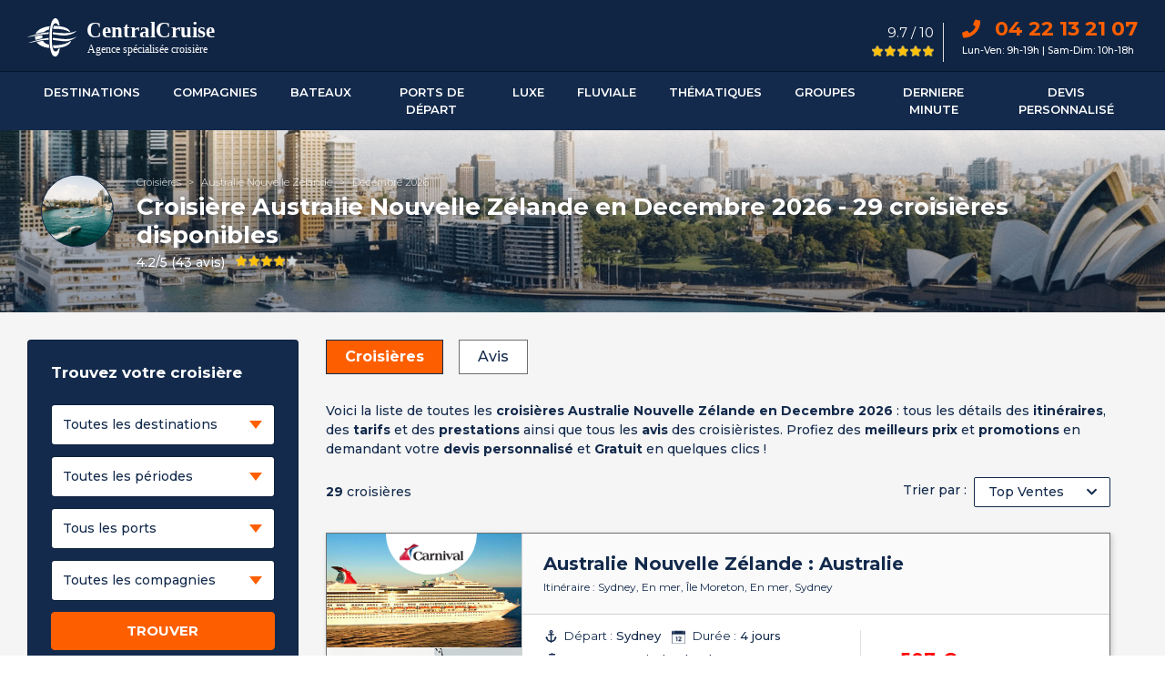

--- FILE ---
content_type: text/html; charset=UTF-8
request_url: https://centralcruise.com/croisieres/australie-nouvelle-zelande/decembre/2026
body_size: 28841
content:
<!DOCTYPE html>
<html lang="fr">

<head>
	<title>Croisière Australie Nouvelle Zélande en Decembre 2026</title>
	<meta charset="utf-8">
	<meta name="description" content="Croisière Australie Nouvelle Zélande en Decembre 2026 : Tarifs Exceptionnels & prix Négociés à partir de 507 € - demandez votre Devis gratuit et personnalisé">
	<meta name="author" content="Centralcruise">
	<meta property="og:locale" content="fr_FR">
	<meta property="og:type" content="website">
	<meta property="og:title" content="Croisière Australie Nouvelle Zélande en Decembre 2026">
	<meta property="og:description" content="Croisière Australie Nouvelle Zélande en Decembre 2026 : Tarifs Exceptionnels & prix Négociés à partir de 507 € - demandez votre Devis gratuit et personnalisé">
	<meta property="og:url" content="https://centralcruise.com/croisieres/australie-nouvelle-zelande/decembre/2026">
	<meta property="og:site_name" content="Centralcruise">
	<meta property="og:image" content="https://centralcruise.com/assets/img/destination/mini-image/australie-rectangle.png" />
	<link rel="canonical" href="https://centralcruise.com/croisieres/australie-nouvelle-zelande/decembre/2026">
	<meta name="format-detection" content="telephone=no">
<meta name="viewport" content="width=device-width, minimum-scale=1.0, maximum-scale=1.0, user-scalable=no">
<link rel="icon" href="https://centralcruise.com/favicon.ico">
<link href="https://fonts.googleapis.com/css?family=Montserrat:300,300i,400,400i,500,500i,600,600i,700,700i,800,800i,900,900i&display=swap" rel="stylesheet">
<link rel="stylesheet" href="https://use.fontawesome.com/releases/v5.8.2/css/all.css" integrity="sha384-oS3vJWv+0UjzBfQzYUhtDYW+Pj2yciDJxpsK1OYPAYjqT085Qq/1cq5FLXAZQ7Ay" crossorigin="anonymous">
<link rel="stylesheet" type="text/css" href="https://centralcruise.com/assets/cc-v1-css/bootstrap.min.css">
<link rel="stylesheet" type="text/css" href="https://centralcruise.com/assets/cc-v1-css/com-opt-style-v10.css">
<script src="https://centralcruise.com/assets/cc-v1-js/jquery.min.js"></script>
<script type="text/javascript"> window.gdprAppliesGlobally = false; (function() { (function(e, r) { var t = document.createElement("link"); t.rel = "preconnect"; t.as = "script"; var n = document.createElement("link"); n.rel = "dns-prefetch"; n.as = "script"; var i = document.createElement("link"); i.rel = "preload"; i.as = "script"; var o = document.createElement("script"); o.id = "spcloader"; o.type = "text/javascript"; o["async"] = true; o.charset = "utf-8"; var a = "https://sdk.privacy-center.org/" + e + "/loader.js?target_type=notice&target=" + r; if (window.didomiConfig && window.didomiConfig.user) { var c = window.didomiConfig.user; var d = c.country; var s = c.region; if (d) { a = a + "&country=" + d; if (s) { a = a + "&region=" + s; } } } t.href = "https://sdk.privacy-center.org/"; n.href = "https://sdk.privacy-center.org/"; i.href = a; o.src = a; var l = document.getElementsByTagName("script")[0]; l.parentNode.insertBefore(t, l); l.parentNode.insertBefore(n, l); l.parentNode.insertBefore(i, l); l.parentNode.insertBefore(o, l); })("54ab3529-a369-4c78-88d2-b4ae0e4257b1", "L2qj4hzr"); })(); </script>
  <script>
  var base_url = "https://centralcruise.com";
  var is_mobile = 0;

  window.dataLayer = window.dataLayer || [];

  function gtag() {
    dataLayer.push(arguments);
  }

  gtag('consent', 'default', {
    'ad_storage': 'granted',
    'ad_user_data': 'granted',
    'ad_personalization': 'granted',
    'analytics_storage': 'granted',
    'wait_for_update': 1000
  });
</script>

<!-- Google Tag Manager -->
<script>
  if (navigator.userAgent.indexOf("Chrome-Lighthouse") == -1) {
    (function(w, d, s, l, i) {
      w[l] = w[l] || [];
      w[l].push({
        'gtm.start': new Date().getTime(),
        event: 'gtm.js'
      });
      var f = d.getElementsByTagName(s)[0],
        j = d.createElement(s),
        dl = l != 'dataLayer' ? '&l=' + l : '';
      j.async = true;
      j.src = 'https://www.googletagmanager.com/gtm.js?id=' + i + dl;
      f.parentNode.insertBefore(j, f);
    })(window, document, 'script', 'dataLayer', 'GTM-TNRHZFX');
  }
</script>
<!-- End Google Tag Manager -->

<script async src="https://www.googletagmanager.com/gtag/js?id=AW-977081360"></script>
<script>
  window.dataLayer = window.dataLayer || [];

  function gtag() {
    dataLayer.push(arguments);
  }
  gtag('js', new Date());
  gtag('config', 'AW-977081360');
</script>
<script>
  gtag('config', 'AW-977081360/1y96CKzo5e0aEJCo9NED', {
    'phone_conversion_number': '04 22 13 21 07'
  });
</script>
<!-- Meta Pixel Code -->
<script>
!function(f,b,e,v,n,t,s)
{if(f.fbq)return;n=f.fbq=function(){n.callMethod?
n.callMethod.apply(n,arguments):n.queue.push(arguments)};
if(!f._fbq)f._fbq=n;n.push=n;n.loaded=!0;n.version='2.0';
n.queue=[];t=b.createElement(e);t.async=!0;
t.src=v;s=b.getElementsByTagName(e)[0];
s.parentNode.insertBefore(t,s)}(window, document,'script',
'https://connect.facebook.net/en_US/fbevents.js');
fbq('init', '794046263082988');
fbq('track', 'PageView');
</script>
<noscript><img height="1" width="1" style="display:none"
src="https://www.facebook.com/tr?id=794046263082988&ev=PageView&noscript=1"
/></noscript>
<!-- End Meta Pixel Code --></head>

<body>
	<header class="header product-main-header">
	<div class="main-header d-none d-xl-block">
		<div class="container container-1400">
			<div class="row p-t-10 p-b-10">
				<div class="col-lg-6 col-md-6">
					<a class="navbar-brand head-logo" href="https://centralcruise.com" title="Croisières Centralcruise">
						<img src="https://centralcruise.com/assets/img/logo-h-white.svg" alt="Croisiere Centralcruise logo" class="img-fluid">
					</a>
				</div>
				<div class="col-lg-6 col-md-6">
					<div class="d-flex float-right p-t-5">
						<div class="rating-div p-r-10">
							<p class="rating-txt f-15 font-400 mb-0 p-l-5 text-right text-white">9.7 / 10</p>
							<span class="star-rating">
								<span class="star-inner" style="width: 100%"></span>
							</span>
						</div>
						<div class="info-div p-l-20">
							<ul class="contact-details">
                				<li class="contact-no font-700"><a itemprop="telephone" href="tel:04 22 13 21 07"><i class="fa fa-phone pr-15" aria-hidden="true"></i> 04 22 13 21 07</a></li>
                				<li class="contact-dates f-11 text-white">Lun-Ven: 9h-19h | Sam-Dim: 10h-18h</li>
            				</ul>
						</div>
					</div>
				</div>
			</div>
		</div>
	</div>
	<div class="menu-header">
		<nav class="navbar navbar-expand-xl p-bg-clr main-nav">
			<div class="container container-1400">
	  			<!-- mobile-toggle -->
	      		<button class="navbar-toggler" type="button" id="menu_icon">
	        	<span class="navbar-toggler-icon"><img src="https://centralcruise.com/assets/img/mobile-head/menu-toggle.svg"></span></button>
	        	<button class="navbar-toggler d-none" type="button" id="menu_icon2">
	        	<span class="navbar-toggler-icon"><img src="https://centralcruise.com/assets/img/mobile-head/menu-toggle.svg"></span></button>
	        	<!-- mobile-logo -->
	        	<a class="navbar-brand head-logo d-xl-none" href="https://centralcruise.com" title="Croisières Centralcruise"><img src="https://centralcruise.com/assets/img/logo-h-white.svg" alt="Croisiere Centralcruise logo" class="img-fluid"></a>
	        	<!-- mobile-phone -->
	        	<a class="d-xl-none mobile-call" href="tel:04 22 13 21 07"> <i class="fa fa-phone p-clr" aria-hidden="true"></i></a>
	        	<!-- desktop-nav -->
				<div class="mob-nav-menu desktop-nav" id="">
					<ul class="navbar-nav desktop-menu"><li class="nav-item dropdown menu-list">
								<a class="nav-link" href="https://centralcruise.com/destinations-de-croisiere" title="Les destinations de croisière" aria-haspopup="true" aria-expanded="false"><span class="d-xl-none arrow-left"><img data-src="https://centralcruise.com/assets/img/mobile-head/arrow-left.png" class="lazyload"></span>
								Destinations<span class="d-xl-none arrow-right"><img data-src="https://centralcruise.com/assets/img/mobile-head/union.png" class="lazyload"></span>
								</a>
								<div class="dropdown-menu sub-menu shadow" >
									<div class="container container-1400">
										<div class="row submenu-layout w-100"><div class="col-xl-3 dropdown-block border-right"><div class="row"><div class="d-icon"><img data-src="https://centralcruise.com/assets/img/menu_images/star-black.svg" class="img-fluid img-mobile lazyload"></div>
							<p class="icon-title">Top destinations</p>
						</div><ul class="sub-list"><li><a href="https://centralcruise.com/croisiere/destination/mediterranee" title="Croisière Méditerranée">Méditerranée</a></li><li><a href="https://centralcruise.com/croisiere/destination/iles-grecques" title="Croisière Iles Grecques">Iles Grecques</a></li><li><a href="https://centralcruise.com/croisiere/destination/fjords" title="Croisière Fjords">Fjords</a></li><li><a href="https://centralcruise.com/croisiere/destination/caraibes" title="Croisière Caraïbes">Caraïbes</a></li><li><a href="https://centralcruise.com/croisiere/destination/dubai-emirats" title="Croisière à Dubaï & aux Emirats">Dubaï & Emirats</a></li><li><a href="https://centralcruise.com/croisiere/destination/caraibes-antilles" title="Croisière Antilles">Antilles</a></li><li><a href="https://centralcruise.com/croisiere/destination/iles-baleares" title="Croisière Iles Baléares">Iles Baléares</a></li><li><a href="https://centralcruise.com/croisiere/destination/tour-du-monde" title="Croisière Tour du monde">Tour du monde</a></li><li><a href="https://centralcruise.com/croisiere/destination/tahiti" title="Croisière Tahiti - Polynésie">Tahiti - Polynésie</a></li><li><a href="https://centralcruise.com/croisiere/destination/transatlantique" title="Croisière Transatlantique">Transatlantique</a></li></ul></div><div class="col-xl-3 dropdown-block border-right"><div class="row"><div class="d-icon"><img data-src="https://centralcruise.com/assets/img/menu_images/place.svg" class="img-fluid img-mobile lazyload"></div>
							<p class="icon-title">Destinations</p>
						</div><ul class="sub-list"><li><a href="https://centralcruise.com/croisiere/destination/europe-du-sud" title="Europe du sud">Europe du sud</a></li><li><a href="https://centralcruise.com/croisiere/destination/europe-du-nord" title="Europe du nord">Europe du nord</a></li><li><a href="https://centralcruise.com/croisiere/destination/caraibes" title="Caraïbes">Caraïbes</a></li><li><a href="https://centralcruise.com/croisiere/destination/amerique" title="Amérique">Amérique</a></li><li><a href="https://centralcruise.com/croisiere/destination/grands-voyages" title="Grands voyages">Grands voyages</a></li><li><a href="https://centralcruise.com/croisiere/destination/transoceanique" title="Transoceanique">Transoceanique</a></li><li><a href="https://centralcruise.com/croisiere/destination/regions-polaires" title="Régions polaires">Régions polaires</a></li><li><a href="https://centralcruise.com/croisiere/destination/pacifique" title="Pacifique">Pacifique</a></li><li><a href="https://centralcruise.com/croisiere/destination/mers-orientales" title="Mers orientales">Mers orientales</a></li><li><a href="https://centralcruise.com/croisiere/destination/afrique" title="Afrique">Afrique</a></li></ul><a class="d-footer" href="https://centralcruise.com/destinations-de-croisiere" title="Voir toutes les destinations">Voir toutes les destinations<i class="fa fa-angle-right"></i></a></div><div class="col-xl-3 dropdown-block border-right"><div class="row"><div class="d-icon"><img data-src="https://centralcruise.com/assets/img/menu_images/flags.svg" class="img-fluid img-mobile lazyload"></div>
							<p class="icon-title">Pays</p>
						</div><ul class="sub-list"><li><a href="https://centralcruise.com/croisiere/destination/iles-grecques" title="Croisière Grèce">Croisière Grèce</a></li><li><a href="https://centralcruise.com/croisieres/pays/italie" title="Croisière Italie">Croisière Italie</a></li><li><a href="https://centralcruise.com/croisieres/pays/espagne" title="Croisière Espagne">Croisière Espagne</a></li><li><a href="https://centralcruise.com/croisieres/pays/portugal" title="Croisière Portugal">Croisière Portugal</a></li><li><a href="https://centralcruise.com/croisiere/destination/fjords" title="Croisière Norvège">Croisière Norvège</a></li><li><a href="https://centralcruise.com/croisieres/pays/thailande" title="Croisière Thaïlande">Croisière Thaïlande</a></li><li><a href="https://centralcruise.com/croisiere/destination/tahiti" title="Croisière Polynésie">Croisière Polynésie</a></li><li><a href="https://centralcruise.com/croisieres/pays/dubai" title="Croisière Émirats arabes unis (Dubaï)">Croisière Émirats arabes unis</a></li><li><a href="https://centralcruise.com/croisieres/pays/malte" title="Croisière Malte">Croisière Malte</a></li><li><a href="https://centralcruise.com/croisiere/destination/groenland" title="Croisière au Groenland">Croisière Groenland</a></li></ul><a class="d-footer" href="https://centralcruise.com/destinations-pays" title="Voir tous les pays">Voir tous les pays<i class="fa fa-angle-right"></i></a></div><div class="col-xl-3 dropdown-block "><div class="row"><div class="d-icon"><img data-src="https://centralcruise.com/assets/img/menu_images/star-black.svg" class="img-fluid img-mobile lazyload"></div>
							<p class="icon-title">Top expéditions</p>
						</div><ul class="sub-list"><li><a href="https://centralcruise.com/croisiere/destination/antarctique" title="Antarctique">Antarctique</a></li><li><a href="https://centralcruise.com/croisiere/destination/spitzberg" title="Spitzberg">Spitzberg</a></li><li><a href="https://centralcruise.com/croisiere/destination/cap-nord" title="Cap Nord">Cap Nord</a></li><li><a href="https://centralcruise.com/croisiere/destination/arctique" title="Arctique">Arctique</a></li><li><a href="https://centralcruise.com/croisiere/destination/groenland" title="Groenland">Groenland</a></li><li><a href="https://centralcruise.com/croisiere/destination/islande" title="Islande">Islande</a></li><li><a href="https://centralcruise.com/croisiere/destination/galapagos" title="Galapagos">Galapagos</a></li><li><a href="https://centralcruise.com/croisiere/destination/regions-polaires" title="Régions polaires">Régions polaires</a></li><li><a href="https://centralcruise.com/croisiere/destination/cap-horn" title="Cap Horn">Cap Horn</a></li><li><a href="https://centralcruise.com/croisiere/destination/alaska" title="Alaska">Alaska</a></li></ul><a class="d-footer" href="https://centralcruise.com/destinations-de-croisiere" title="Voir toutes les expéditions">Voir toutes les expéditions<i class="fa fa-angle-right"></i></a></div></div></div></div></li><li class="nav-item dropdown menu-list">
								<a class="nav-link" href="https://centralcruise.com/compagnies-de-croisiere" title="Liste des compagnies de croisière" aria-haspopup="true" aria-expanded="false"><span class="d-xl-none arrow-left"><img data-src="https://centralcruise.com/assets/img/mobile-head/arrow-left.png" class="lazyload"></span>
								Compagnies<span class="d-xl-none arrow-right"><img data-src="https://centralcruise.com/assets/img/mobile-head/union.png" class="lazyload"></span>
								</a>
								<div class="dropdown-menu sub-menu shadow" >
									<div class="container container-1400">
										<div class="row submenu-layout w-100"><div class="col-xl-4 dropdown-block border-right"><div class="row"><div class="d-icon"><img data-src="https://centralcruise.com/assets/img/menu_images/star-black.svg" class="img-fluid img-mobile lazyload"></div>
								<p class="icon-title">Top compagnies</p>
							</div><ul class="sub-list"><li><a href="https://centralcruise.com/croisieres/compagnie/msc-croisieres" title="MSC Croisières">MSC Croisières</a></li><li><a href="https://centralcruise.com/croisieres/compagnie/costa-croisieres" title="Costa Croisières">Costa Croisières</a></li><li><a href="https://centralcruise.com/croisieres/compagnie/cfc" title="Compagnie Française de Croisière">CFC Croisières</a></li><li><a href="https://centralcruise.com/croisieres/compagnie/royal-caribbean-international" title="Royal Caribbean International">Royal Caribbean International</a></li><li><a href="https://centralcruise.com/croisieres/compagnie/ponant" title="Ponant">Ponant</a></li><li><a href="https://centralcruise.com/croisieres/compagnie/norwegian-cruise-line" title="Norwegian Cruise Line">Norwegian Cruise Line</a></li><li><a href="https://centralcruise.com/croisieres/compagnie/hurtigruten" title="Hurtigruten">Hurtigruten</a></li><li><a href="https://centralcruise.com/croisieres/compagnie/rivages-du-monde" title="Rivages Du Monde">Rivages Du Monde</a></li><li><a href="https://centralcruise.com/croisieres/compagnie/aranui" title="Aranui">Aranui</a></li><li><a href="https://centralcruise.com/croisieres/compagnie/paul-gauguin-cruises" title="Croisière Paul Gauguin Cruises">Paul Gauguin</a></li><li><a href="https://centralcruise.com/croisieres/compagnie/celebrity-cruises" title="Celebrity Cruises">Celebrity Cruises</a></li></ul></div><div class="col-xl-8 dropdown-block"><div class="row"><div class="d-icon"><img data-src="https://centralcruise.com/assets/img/menu_images/captain.svg" class="img-fluid img-mobile lazyload"></div>
								<p class="icon-title">Compagnies de croisières</p>
							</div><div class="clearfix"><ul class="sub-list ul-col-3"><li><a href="https://centralcruise.com/croisieres/compagnie/aranui" title="Aranui">Aranui</a></li><li><a href="https://centralcruise.com/croisieres/compagnie/azamara-club-cruises" title="Azamara Club Cruises">Azamara Club Cruises</a></li><li><a href="https://centralcruise.com/croisieres/compagnie/carnival-cruise-lines" title="Carnival Cruise Lines">Carnival Cruise Lines</a></li><li><a href="https://centralcruise.com/croisieres/compagnie/celebrity-cruises" title="Celebrity Cruises">Celebrity Cruises</a></li><li><a href="https://centralcruise.com/croisieres/compagnie/celestyal-cruises" title="Celestyal Cruises">Celestyal Cruises</a></li><li><a href="https://centralcruise.com/croisieres/compagnie/costa-croisieres" title="Croisière Costa Croisières">Costa Croisières</a></li><li><a href="https://centralcruise.com/croisieres/compagnie/croisieurope" title="Croisieurope">Croisieurope</a></li><li><a href="https://centralcruise.com/croisieres/compagnie/cruceros-australis" title="Cruceros Australis">Cruceros Australis</a></li><li><a href="https://centralcruise.com/croisieres/compagnie/explora-journeys" title="Croisière Explora Journeys">Explora Journeys</a></li></ul>
						<ul class="sub-list ul-col-3"><li><a href="https://centralcruise.com/croisieres/compagnie/cunard" title="Cunard">Cunard</a></li><li><a href="https://centralcruise.com/croisieres/compagnie/grand-nord-grand-large" title="Grand Nord Grand Large">Grand Nord Grand Large</a></li><li><a href="https://centralcruise.com/croisieres/compagnie/grands-espace" title="Grands Espace">Grands Espace</a></li><li><a href="https://centralcruise.com/croisieres/compagnie/havila-voyages" title="Croisière Havila Voyages">Havila Voyages</a></li><li><a href="https://centralcruise.com/croisieres/compagnie/holland-america-line" title="Holland America Line">Holland America Line</a></li><li><a href="https://centralcruise.com/croisieres/compagnie/hurtigruten" title="Hurtigruten">Hurtigruten</a></li><li><a href="https://centralcruise.com/croisieres/compagnie/luftner-cruises" title="Luftner Cruises">Luftner Cruises</a></li><li><a href="https://centralcruise.com/croisieres/compagnie/manatee-amazon-explorer" title="Croisière Manatee Amazon Explorer">Manatee Amazon Explorer</a></li><li><a href="https://centralcruise.com/croisieres/compagnie/msc-croisieres" title="MSC Croisières">MSC Croisières</a></li></ul>
						<ul class="sub-list ul-col-3"><li><a href="https://centralcruise.com/croisieres/compagnie/oceania-cruises" title="Oceania Cruises">Oceania Cruises</a></li><li><a href="https://centralcruise.com/croisieres/compagnie/paul-gauguin-cruises" title="Paul Gauguin Cruises">Paul Gauguin Cruises</a></li><li><a href="https://centralcruise.com/croisieres/compagnie/plein-cap-croisieres" title="Plein Cap Croisières">Plein Cap Croisières</a></li><li><a href="https://centralcruise.com/croisieres/compagnie/ponant" title="Ponant">Ponant</a></li><li><a href="https://centralcruise.com/croisieres/compagnie/princess-cruises" title="Princess Cruises">Princess Cruises</a></li><li><a href="https://centralcruise.com/croisieres/compagnie/quark-expeditions" title="Quark Expeditions">Quark Expeditions</a></li><li><a href="https://centralcruise.com/croisieres/compagnie/regent-seven-seas" title="Regent Seven Seas">Regent Seven Seas</a></li><li><a href="https://centralcruise.com/croisieres/compagnie/rivages-du-monde" title="Rivages du Monde">Rivages du Monde</a></li><li><a href="https://centralcruise.com/croisieres/compagnie/royal-caribbean-international" title="Royal Caribbean">Royal Caribbean</a></li></ul>
						<ul class="sub-list ul-col-3"><li><a href="https://centralcruise.com/croisieres/compagnie/voyages-exception" title="Voyages D'Exception">Voyages D'Exception</a></li></ul></div><a class="d-footer" href="https://centralcruise.com/compagnies-de-croisiere" title="Voir toutes les compagnies">Voir toutes les compagnies<i class="fa fa-angle-right"></i></a></div></div></div></div></li><li class="nav-item dropdown menu-list">
								<a class="nav-link" href="https://centralcruise.com/bateaux-de-croisiere" title="Liste des bateaux de croisière" aria-haspopup="true" aria-expanded="false"><span class="d-xl-none arrow-left"><img data-src="https://centralcruise.com/assets/img/mobile-head/arrow-left.png" class="lazyload"></span>
								Bateaux<span class="d-xl-none arrow-right"><img data-src="https://centralcruise.com/assets/img/mobile-head/union.png" class="lazyload"></span>
								</a>
								<div class="dropdown-menu sub-menu shadow" >
									<div class="container container-1400">
										<div class="row submenu-layout w-100"><div class="col-xl-4 dropdown-block border-right"><p class="d-title">Les nouveautés</p><ul class="sub-list"><li><a href="https://centralcruise.com/croisieres/navire/legend-of-the-seas" title="Croisière Legend Of The Seas">Legend Of The Seas</a></li><li><a href="https://centralcruise.com/croisieres/navire/msc-world-asia" title="Croisière MSC World Asia">MSC World Asia</a></li><li><a href="https://centralcruise.com/croisieres/navire/msc-world-america" title="Croisière MSC World America">MSC World America</a></li><li><a href="https://centralcruise.com/croisieres/navire/costa-toscana" title="Croisière Costa Toscana">Costa Toscana</a></li><li><a href="https://centralcruise.com/croisieres/navire/msc-euribia" title="Croisière MSC Euribia">MSC Euribia</a></li><li><a href="https://centralcruise.com/croisieres/navire/costa-firenze" title="Croisière Costa Firenze">Costa Firenze</a></li><li><a href="https://centralcruise.com/croisieres/navire/norwegian-prima" title="Croisière Norwegian Prima">Norwegian Prima</a></li><li><a href="https://centralcruise.com/croisieres/navire/celebrity-beyond" title="Croisière Celebrity Beyond">Celebrity Beyond</a></li><li><a href="https://centralcruise.com/croisieres/navire/icebreaker" title="Croisière Commandant Charcot">Commandant Charcot</a></li><li><a href="https://centralcruise.com/croisieres/navire/ms-fridtjof-nansen" title="Croisière MS Fridtjof Nansen">MS Fridtjof Nansen</a></li><li><a href="https://centralcruise.com/croisieres/navire/odyssey-of-the-seas" title="Croisière  Odyssey of the Seas"> Odyssey of the Seas</a></li></ul><a class="d-footer" href="https://centralcruise.com/bateaux-de-croisiere" title="Voir tous les bateaux">Voir tous les bateaux<i class="fa fa-angle-right"></i></a></div><div class="col-xl-4 dropdown-block border-right"><p class="d-title">Les classiques</p><ul class="sub-list"><li><a href="https://centralcruise.com/croisieres/navire/msc-grandiosa" title="MSC Grandiosa">MSC Grandiosa</a></li><li><a href="https://centralcruise.com/croisieres/navire/costa-smeralda" title="Costa Smeralda">Costa Smeralda</a></li><li><a href="https://centralcruise.com/croisieres/navire/msc-seaview" title="Croisière MSC Seaview">MSC Seaview</a></li><li><a href="https://centralcruise.com/croisieres/navire/legend-of-the-seas" title="Croisière Legend Of The Seas">Legend Of The Seas</a></li><li><a href="https://centralcruise.com/croisieres/navire/norwegian-epic" title="Norwegian Epic">Norwegian Epic</a></li><li><a href="https://centralcruise.com/croisieres/navire/le-lyrial" title="Croisière Le Lyrial">Le Lyrial</a></li><li><a href="https://centralcruise.com/croisieres/navire/msc-fantasia" title="Croisière MSC Fantasia">MSC Fantasia</a></li><li><a href="https://centralcruise.com/croisieres/navire/msc-armonia" title="Croisière MSC Armonia">MSC Armonia</a></li><li><a href="https://centralcruise.com/croisieres/navire/costa-luminosa" title="Croisière Costa Luminosa">Costa Luminosa</a></li><li><a href="https://centralcruise.com/croisieres/navire/celebrity-edge" title="Croisière Celebrity Edge">Celebrity Edge</a></li><li><a href="https://centralcruise.com/croisieres/navire/le-bougainville" title="Croisière Le Bougainville">Le Bougainville</a></li></ul><a class="d-footer" href="https://centralcruise.com/bateaux-de-croisiere" title="Voir tous les bateaux">Voir tous les bateaux<i class="fa fa-angle-right"></i></a></div><div class="col-xl-4 dropdown-block "><p class="d-title">Bateaux de luxe</p><ul class="sub-list"><li><a href="https://centralcruise.com/croisieres/navire/icebreaker" title="Commandant Charcot">Commandant Charcot</a></li><li><a href="https://centralcruise.com/croisieres/navire/seven-seas-grandeur" title="Seven Seas Grandeur">Seven Seas Grandeur</a></li><li><a href="https://centralcruise.com/croisieres/navire/le-jacques-cartier" title="Croisière Le Jacques Cartier">Le Jacques Cartier</a></li><li><a href="https://centralcruise.com/croisieres/navire/le-soleal" title="Le Soléal">Le Soléal</a></li><li><a href="https://centralcruise.com/croisieres/navire/le-dumont-d-urville" title="Croisière Le Dumont D'Urville">Le Dumont D'Urville</a></li><li><a href="https://centralcruise.com/croisieres/navire/queen-mary-2" title="Queen Mary 2">Queen Mary 2</a></li><li><a href="https://centralcruise.com/croisieres/navire/aranui-5" title="Aranui 5">Aranui 5</a></li><li><a href="https://centralcruise.com/croisieres/navire/seabourn-ovation" title="Seabourn Ovation">Seabourn Ovation</a></li><li><a href="https://centralcruise.com/croisieres/navire/royal-clipper" title="Royal Clipper">Royal Clipper</a></li><li><a href="https://centralcruise.com/croisieres/navire/paul-gauguin" title="Paul Gauguin">Paul Gauguin</a></li><li><a href="https://centralcruise.com/croisieres/navire/silver-muse" title="Silver Muse">Silver Muse</a></li></ul><a class="d-footer" href="https://centralcruise.com/bateaux-de-croisiere" title="Voir tous les bateaux">Voir tous les bateaux<i class="fa fa-angle-right"></i></a></div></div></div></div></li><li class="nav-item dropdown menu-list">
								<a class="nav-link" href="https://centralcruise.com/croisieres/ports-de-depart" title="Nos croisières classées par Port de départ" aria-haspopup="true" aria-expanded="false"><span class="d-xl-none arrow-left"><img data-src="https://centralcruise.com/assets/img/mobile-head/arrow-left.png" class="lazyload"></span>
								Ports De Départ<span class="d-xl-none arrow-right"><img data-src="https://centralcruise.com/assets/img/mobile-head/union.png" class="lazyload"></span>
								</a>
								<div class="dropdown-menu sub-menu shadow" >
									<div class="container container-1400">
										<div class="row submenu-layout w-100"><div class="col-xl-4 dropdown-block border-right"><div class="row"><div class="d-icon"><img data-src="https://centralcruise.com/assets/img/menu_images/star-black.svg" class="img-fluid img-mobile lazyload"></div>
								<p class="icon-title">Top ports de départs</p>
							</div><ul class="sub-list"><li><a href="https://centralcruise.com/croisieres/port-de-depart/marseille" title="Croisière au départ de Marseille">Marseille</a></li><li><a href="https://centralcruise.com/croisieres/port-de-depart/venise" title="Croisière au départ de Venise">Venise</a></li><li><a href="https://centralcruise.com/croisieres/port-de-depart/genes" title="Croisière au départ de Gênes">Gênes</a></li><li><a href="https://centralcruise.com/croisieres/port-de-depart/savone" title="Croisière au départ de Savone">Savone</a></li><li><a href="https://centralcruise.com/croisieres/port-de-depart/barcelone" title="Croisière au départ de Barcelone">Barcelone</a></li><li><a href="https://centralcruise.com/croisieres/port-de-depart/rome-civitavecchia" title="Croisière au départ de Rome">Rome</a></li><li><a href="https://centralcruise.com/croisieres/port-de-depart/miami" title="Croisière au départ de Miami">Miami</a></li><li><a href="https://centralcruise.com/croisieres/port-de-depart/athenes-le-piree" title="Croisière au départ de Athènes">Athènes</a></li><li><a href="https://centralcruise.com/croisieres/port-de-depart/dubai" title="Croisière au départ de Dubai">Dubaï</a></li><li><a href="https://centralcruise.com/croisieres/port-de-depart/copenhague" title="Croisière au départ de Copenhague">Copenhague</a></li></ul><a class="d-footer" href="https://centralcruise.com/croisieres/ports-de-depart" title="Voir tous les ports">Voir tous les ports<i class="fa fa-angle-right"></i></a></div><div class="col-xl-8 dropdown-block"><div class="row"><div class="d-icon"><img data-src="https://centralcruise.com/assets/img/menu_images/anchor.svg" class="img-fluid img-mobile lazyload"></div>
								<p class="icon-title">Ports de départs</p>
							</div><div class="clearfix"><ul class="sub-list ul-col-3"><li><a href="https://centralcruise.com/croisieres/port-de-depart/amsterdam" title="Amsterdam">Amsterdam</a></li><li><a href="https://centralcruise.com/croisieres/port-de-depart/athenes-le-piree" title="Athènes Le Pirée">Athènes Le Pirée</a></li><li><a href="https://centralcruise.com/croisieres/port-de-depart/auckland" title="Auckland">Auckland</a></li><li><a href="https://centralcruise.com/croisieres/port-de-depart/barcelone" title="Barcelone">Barcelone</a></li><li><a href="https://centralcruise.com/croisieres/port-de-depart/copenhague" title="Copenhague">Copenhague</a></li><li><a href="https://centralcruise.com/croisieres/port-de-depart/douvres" title="Douvres">Douvres</a></li><li><a href="https://centralcruise.com/croisieres/port-de-depart/dubai" title="Dubaï">Dubaï</a></li><li><a href="https://centralcruise.com/croisieres/port-de-depart/fort-lauderdale-miami" title="Fort Lauderdale Floride (Miami)">Fort Lauderdale Floride (Miami)</a></li><li><a href="https://centralcruise.com/croisieres/port-de-depart/genes" title="Gênes">Gênes</a></li></ul>
						<ul class="sub-list ul-col-3"><li><a href="https://centralcruise.com/croisieres/port-de-depart/hambourg" title="Hambourg">Hambourg</a></li><li><a href="https://centralcruise.com/croisieres/port-de-depart/la-valette" title="La Valette">La Valette</a></li><li><a href="https://centralcruise.com/croisieres/port-de-depart/lisbonne" title="Lisbonne">Lisbonne</a></li><li><a href="https://centralcruise.com/croisieres/port-de-depart/marseille" title="Marseille">Marseille</a></li><li><a href="https://centralcruise.com/croisieres/port-de-depart/miami" title="Miami">Miami</a></li><li><a href="https://centralcruise.com/croisieres/port-de-depart/monte-carlo" title="Monte Carlo">Monte Carlo</a></li><li><a href="https://centralcruise.com/croisieres/port-de-depart/rio-de-janeiro" title="Rio de Janeiro">Rio de Janeiro</a></li><li><a href="https://centralcruise.com/croisieres/port-de-depart/rome-civitavecchia" title="Rome Civitavecchia">Rome Civitavecchia</a></li><li><a href="https://centralcruise.com/croisieres/port-de-depart/rotterdam" title="Rotterdam">Rotterdam</a></li></ul>
						<ul class="sub-list ul-col-3"><li><a href="https://centralcruise.com/croisieres/port-de-depart/savone" title="Savone">Savone</a></li><li><a href="https://centralcruise.com/croisieres/port-de-depart/seattle" title="Seattle">Seattle</a></li><li><a href="https://centralcruise.com/croisieres/port-de-depart/seward"" title="Seward">Seward</a></li><li><a href="https://centralcruise.com/croisieres/port-de-depart/singapour" title="Singapour">Singapour</a></li><li><a href="https://centralcruise.com/croisieres/port-de-depart/southampton" title="Southampton">Southampton</a></li><li><a href="https://centralcruise.com/croisieres/port-de-depart/valparaiso" title="Valparaiso">Valparaiso</a></li><li><a href="https://centralcruise.com/croisieres/port-de-depart/venise" title="Venise">Venise</a></li></ul></div><a class="d-footer" href="https://centralcruise.com/croisieres/ports-de-depart" title="Voir tous les ports">Voir tous les ports<i class="fa fa-angle-right"></i></a></div></div></div></div></li><li class="nav-item dropdown menu-list">
								<a class="nav-link" href="https://centralcruise.com/croisiere-de-luxe" title="Nos croisières de luxe" aria-haspopup="true" aria-expanded="false"><span class="d-xl-none arrow-left"><img data-src="https://centralcruise.com/assets/img/mobile-head/arrow-left.png" class="lazyload"></span>
								Luxe<span class="d-xl-none arrow-right"><img data-src="https://centralcruise.com/assets/img/mobile-head/union.png" class="lazyload"></span>
								</a>
								<div class="dropdown-menu sub-menu shadow" >
									<div class="container container-1400">
										<div class="row submenu-layout w-100"><div class="col-xl-4 dropdown-block border-right"><div class="row"><div class="d-icon"><img data-src="https://centralcruise.com/assets/img/menu_images/star-black.svg" class="img-fluid img-mobile lazyload"></div>
							<p class="icon-title">Top compagnies luxe</p>
						</div><ul class="sub-list"><li><a href="https://centralcruise.com/croisieres/compagnie/ponant" title="Ponant">Ponant</a></li><li><a href="https://centralcruise.com/croisieres/compagnie/aranui" title="Aranui">Aranui</a></li><li><a href="https://centralcruise.com/croisieres/compagnie/cunard" title="Cunard">Cunard</a></li><li><a href="https://centralcruise.com/croisieres/compagnie/seabourn-cruise-line" title="Seabourn">Seabourn</a></li><li><a href="https://centralcruise.com/croisieres/compagnie/regent-seven-seas" title="Regent Seven Seas">Regent Seven Seas</a></li><li><a href="https://centralcruise.com/croisieres/compagnie/star-clippers" title="Star Clippers">Star Clippers</a></li><li><a href="https://centralcruise.com/croisieres/compagnie/paul-gauguin-cruises" title="Paul Gauguin Cruises">Paul Gauguin Cruises</a></li><li><a href="https://centralcruise.com/croisieres/compagnie/hurtigruten" title="Croisières Hurtigruten">Hurtigruten</a></li><li><a href="https://centralcruise.com/croisieres/compagnie/oceania-cruises" title="Croisières Oceania Cruises">Oceania Cruises</a></li></ul><a class="d-footer" href="https://centralcruise.com/compagnies-de-croisiere" title="Voir toutes les compagnies">Voir toutes les compagnies<i class="fa fa-angle-right"></i></a></div><div class="col-xl-4 dropdown-block border-right"><div class="row"><div class="d-icon"><img data-src="https://centralcruise.com/assets/img/menu_images/place.svg" class="img-fluid img-mobile lazyload"></div>
							<p class="icon-title">Top destinations luxe</p>
						</div><ul class="sub-list"><li><a href="https://centralcruise.com/croisiere/destination/tahiti" title="Tahiti - Polynèsie">Tahiti - Polynèsie</a></li><li><a href="https://centralcruise.com/croisiere/destination/tour-du-monde" title="Tour Du Monde">Tour Du Monde</a></li><li><a href="https://centralcruise.com/croisiere/destination/mekong-vietnam-cambodge" title="Mékong">Mékong</a></li><li><a href="https://centralcruise.com/croisiere/destination/antarctique" title="Antarctique">Antarctique</a></li><li><a href="https://centralcruise.com/croisiere/destination/galapagos" title="Galápagos">Galápagos</a></li><li><a href="https://centralcruise.com/croisiere/destination/birmanie-irrawaddy" title="Birmanie - Irrawaddy">Birmanie - Irrawaddy</a></li><li><a href="https://centralcruise.com/croisiere/destination/cap-horn" title="Cap Horn">Cap Horn</a></li><li><a href="https://centralcruise.com/croisiere/destination/seychelles" title="Les Seychelles">Les Seychelles</a></li><li><a href="https://centralcruise.com/croisiere/destination/australie-nouvelle-zelande" title="Nouvelles Zélande - Australie">Nouvelles Zélande - Australie</a></li></ul><a class="d-footer" href="https://centralcruise.com/destinations-de-croisiere" title="Voir toutes les destinations">Voir toutes les destinations<i class="fa fa-angle-right"></i></a></div><div class="col-xl-4 dropdown-block border-right"><div class="txt-img-block"><p class="d-title">Sur mesure</p><p class="d-description">Nous s&eacute;lectionnons les meilleures prestations pour vous offrir un voyage unique.</p><a class="d-footer" href="https://centralcruise.com/comparateur-de-croisiere.html" title="Créer un devis sur mesure">Créer un devis sur mesure<i class="fa fa-angle-right"></i></a><div class="d-two-img d-none d-xl-block">
							 <a href="https://centralcruise.com/croisiere-de-luxe">
							 	<img data-src="https://centralcruise.com/assets/img/menu_images/image-2.jpg" class="lazyload img-fluid">
							 </a>
						</div></div></div></div></div></div></li><li class="nav-item dropdown menu-list">
								<a class="nav-link" href="https://centralcruise.com/croisiere-fluviales" title="Liste des croisières fluviales" aria-haspopup="true" aria-expanded="false"><span class="d-xl-none arrow-left"><img data-src="https://centralcruise.com/assets/img/mobile-head/arrow-left.png" class="lazyload"></span>
								Fluviale<span class="d-xl-none arrow-right"><img data-src="https://centralcruise.com/assets/img/mobile-head/union.png" class="lazyload"></span>
								</a>
								<div class="dropdown-menu sub-menu shadow" >
									<div class="container container-1400">
										<div class="row submenu-layout w-100"><div class="col-xl-4 dropdown-block border-right"><div class="row"><div class="d-icon"><img data-src="https://centralcruise.com/assets/img/menu_images/star-black.svg" class="img-fluid img-mobile lazyload"></div>
							<p class="icon-title">Top compagnies fluviales</p>
						</div><ul class="sub-list"><li><a href="https://centralcruise.com/croisieres/compagnie/rivages-du-monde" title="Rivages du Monde">Rivages du Monde</a></li><li><a href="https://centralcruise.com/croisieres/compagnie/croisieurope" title="Croisieurope">Croisieurope</a></li><li><a href="https://centralcruise.com/croisieres/compagnie/luftner-cruises" title="Luftner Cruises">Luftner Cruises</a></li><li><a href="https://centralcruise.com/croisieres/compagnie/sanctuary-retreats" title="Sanctuary Retreats">Sanctuary Retreats</a></li><li><a href="https://centralcruise.com/croisieres/compagnie/manatee-amazon-explorer" title="Manatee Amazon Explorer">Manatee Amazon Explorer</a></li></ul><a class="d-footer" href="https://centralcruise.com/compagnies-de-croisiere" title="Voir toutes les compagnies">Voir toutes les compagnies<i class="fa fa-angle-right"></i></a></div><div class="col-xl-4 dropdown-block border-right"><div class="row"><div class="d-icon"><img data-src="https://centralcruise.com/assets/img/menu_images/place.svg" class="img-fluid img-mobile lazyload"></div>
							<p class="icon-title">Top destinations fluviales</p>
						</div><ul class="sub-list"><li><a href="https://centralcruise.com/croisiere/destination/douro" title="Croisière fluviale Douro">Croisière Douro</a></li><li><a href="https://centralcruise.com/croisiere/destination/danube" title="Croisière fluviale Danube">Croisière Danube</a></li><li><a href="https://centralcruise.com/croisiere/destination/rhin-moselle" title="Croisière Le Rhin et la Moselle">Croisière Rhin et Moselle</a></li><li><a href="https://centralcruise.com/croisiere/destination/laos" title="Croisière au Laos">Croisière Laos</a></li><li><a href="https://centralcruise.com/croisiere/destination/mekong-vietnam-cambodge" title="Croisière fluviale Mekong Vietnam">Croisière Mekong</a></li><li><a href="https://centralcruise.com/croisiere/destination/birmanie-irrawaddy" title="Croisière fluviale en Birmanie Irrawaddy">Croisière Birmanie Irrawaddy</a></li><li><a href="https://centralcruise.com/croisiere/destination/amazonie" title="Croisière fluviale Amazonie">Croisière Amazonie</a></li><li><a href="https://centralcruise.com/croisiere/destination/afrique-australe" title="Croisière fluviale Afrique Australe">Croisière Afrique Australe</a></li><li><a href="https://centralcruise.com/croisiere/destination/nil" title="Croisière de luxe sur le Nil">Croisière Nil</a></li></ul><a class="d-footer" href="https://centralcruise.com/destinations-de-croisiere" title="Voir toutes les destinations">Voir toutes les destinations<i class="fa fa-angle-right"></i></a></div><div class="col-xl-4 dropdown-block border-right"><div class="txt-img-block"><p class="d-title">Offre personnalisée</p><p class="d-description">Nous comparons <span class="s-clr">gratuitement</span> les prix des compagnies pour vous trouver la meilleure offre.</p><a class="d-footer" href="https://centralcruise.com/comparateur-de-croisiere.html" title="Créer un devis sur mesure">Créer un devis sur mesure<i class="fa fa-angle-right"></i></a><div class="d-two-img d-none d-xl-block">
							 <a href="https://centralcruise.com/croisiere-fluviales">
							 	<img data-src="https://centralcruise.com/assets/img/menu_images/image-3.jpg" class="lazyload img-fluid">
							 </a>
						</div></div></div></div></div></div></li><li class="nav-item dropdown menu-list">
								<a class="nav-link" href="https://centralcruise.com/thematiques" title="Croisières thématiques" aria-haspopup="true" aria-expanded="false"><span class="d-xl-none arrow-left"><img data-src="https://centralcruise.com/assets/img/mobile-head/arrow-left.png" class="lazyload"></span>
								Thématiques<span class="d-xl-none arrow-right"><img data-src="https://centralcruise.com/assets/img/mobile-head/union.png" class="lazyload"></span>
								</a>
								<div class="dropdown-menu sub-menu shadow" >
									<div class="container container-1400">
										<div class="row submenu-layout w-100"><div class="col-xl-5 dropdown-block border-right"><div class="row"><div class="d-icon"><img data-src="https://centralcruise.com/assets/img/menu_images/star-black.svg" class="img-fluid img-mobile lazyload"></div>
								<p class="icon-title">Top croisières thématiques</p>
							</div><ul class="sub-list"><li><a href="https://centralcruise.com/thematiques/msc-yacht-club" title="MSC Yacht Club">MSC Yacht Club</a></li><li><a href="https://centralcruise.com/thematiques/croisieres-nouvel-an" title="Nouvel An 2025-2026">Croisière Nouvel An 2025-2026</a></li><li><a href="https://centralcruise.com/thematiques/noel" title="Croisière pendant les vacances de Noël 2025">Croisière Noël 2025</a></li><li><a href="https://centralcruise.com/thematiques/croisiere-expedition" title="Croisière d’expédition">Croisière d’expédition</a></li><li><a href="https://centralcruise.com/thematiques/croisiere-voyage-de-noces" title="Voyage de Noces">Voyage de Noces</a></li></ul><a class="d-footer" href="https://centralcruise.com/thematiques" title="Voir toutes les croisières thématiques">Voir toutes les croisières thématiques<i class="fa fa-angle-right"></i></a></div><div class="col-xl-7 dropdown-block">
						    <div class="d-four-img d-none d-xl-block">
						    <a href="https://centralcruise.com/thematiques">
						    	<img data-src="https://centralcruise.com/assets/img/head/grece-corfu.jpg" class="lazyload img-fluid">
						    </a>
					    </div></div></div></div></div></li><li class="nav-item dropdown menu-list">
								<a class="nav-link" href="https://centralcruise.com/croisiere-groupes-et-ce" title="Croisières dédiées aux Groupe et CE" aria-haspopup="true" aria-expanded="false"><span class="d-xl-none arrow-left"><img data-src="https://centralcruise.com/assets/img/mobile-head/arrow-left.png" class="lazyload"></span>
								Groupes<span class="d-xl-none arrow-right"><img data-src="https://centralcruise.com/assets/img/mobile-head/union.png" class="lazyload"></span>
								</a></li><li class="nav-item dropdown menu-list">
								<a class="nav-link" href="https://centralcruise.com/croisiere-derniere-minute" title="derniere-minute" aria-haspopup="true" aria-expanded="false"><span class="d-xl-none arrow-left"><img data-src="https://centralcruise.com/assets/img/mobile-head/arrow-left.png" class="lazyload"></span>
								DERNIERE MINUTE<span class="d-xl-none arrow-right"><img data-src="https://centralcruise.com/assets/img/mobile-head/union.png" class="lazyload"></span>
								</a>
								<div class="dropdown-menu sub-menu shadow" >
									<div class="container container-1400">
										<div class="row submenu-layout w-100"><div class="col-xl-4 dropdown-block border-right"><p class="d-title">Dernière minute Janvier 2026</p><ul class="sub-list"><li><a href="https://centralcruise.com/croisieres/mediterranee/janvier/2026" title="Croisière méditerranée durant Janvier 2026">Croisière Méditerranée Janvier 2026</a></li><li><a href="https://centralcruise.com/croisieres/fjords/janvier/2026" title="Croisière dans les Fjords de Norvège en Janvier 2026">Croisière Fjords Janvier 2026</a></li><li><a href="https://centralcruise.com/croisieres/iles-grecques/janvier/2026" title="Croisière Iles Grecques en Janvier 2026">Croisière Iles Grecques Janvier 2026</a></li><li><a href="https://centralcruise.com/croisieres/caraibes/janvier/2026" title="Croisière aux Caraïbes en Janvier 2026">Croisière Caraïbes Janvier 2026</a></li><li><a href="https://centralcruise.com/croisieres/dubai-emirats/janvier/2026" title="Croisière à Dubaï & aux Emirats en Janvier 2026">Croisière Dubaï & Emirats Janvier 2026</a></li></ul><a class="d-footer" href="https://centralcruise.com/croisiere-derniere-minute" title="Voir les croisières dernière minute">Toutes les croisières dernière minute<i class="fa fa-angle-right"></i></a></div><div class="col-xl-4 dropdown-block border-right"><p class="d-title">Dernière minute Février 2026</p><ul class="sub-list"><li><a href="https://centralcruise.com/croisieres/mediterranee/fevrier/2026" title="Croisière Méditerranée en Février 2026">Croisière Méditerranée Février 2026</a></li><li><a href="https://centralcruise.com/croisieres/fjords/fevrier/2026" title="Croisière Fjords en Février 2026">Croisière Fjords Février 2026</a></li><li><a href="https://centralcruise.com/croisieres/iles-grecques/fevrier/2026" title="Croisière Iles Grecques en Février 2026">Croisière Iles Grecques Février 2026</a></li><li><a href="https://centralcruise.com/croisieres/caraibes/fevrier/2026" title="Croisière Caraïbes en Février 2026">Croisière Caraïbes Février 2026</a></li><li><a href="https://centralcruise.com/croisieres/dubai-emirats/fevrier/2026" title="Croisière à Dubaï & aux Emirats en Février 2026">Croisière Dubaï & Emirats Février 2026</a></li></ul><a class="d-footer" href="https://centralcruise.com/croisiere-derniere-minute" title="Voir les croisières dernière minute">Toutes les croisières dernière minute<i class="fa fa-angle-right"></i></a></div><div class="col-xl-4 dropdown-block "><p class="d-title">Dernière minute Mars 2026</p><ul class="sub-list"><li><a href="https://centralcruise.com/croisieres/mediterranee/mars/2026" title="Croisière méditerranée durant Mars 2026">Croisière Méditerranée Mars 2026</a></li><li><a href="https://centralcruise.com/croisieres/fjords/mars/2026" title="Croisière dans les Fjords de Norvège en Mars 2026">Croisière Fjords Mars 2026</a></li><li><a href="https://centralcruise.com/croisieres/iles-grecques/mars/2026" title="Croisière Iles Grecques en Mars 2026">Croisière Iles Grecques Mars 2026</a></li><li><a href="https://centralcruise.com/croisieres/dubai-emirats/mars/2026" title="Croisière à Dubaï & aux Emirats en Mars 2026">Croisière Dubaï & Emirats Mars 2026</a></li><li><a href="https://centralcruise.com/croisieres/caraibes/mars/2026" title="Croisière aux Caraïbes en Mars 2026">Croisière Caraïbes Mars 2026</a></li></ul><a class="d-footer" href="https://centralcruise.com/croisiere-derniere-minute" title="Voir les croisières dernière minute">Toutes les croisières dernière minute<i class="fa fa-angle-right"></i></a></div></div></div></div></li><li class="nav-item dropdown menu-list">
								<a class="nav-link" href="https://centralcruise.com/comparateur-de-croisiere.html" title="Devis personnalisé" aria-haspopup="true" aria-expanded="false"><span class="d-xl-none arrow-left"><img data-src="https://centralcruise.com/assets/img/mobile-head/arrow-left.png" class="lazyload"></span>
								Devis personnalisé<span class="d-xl-none arrow-right"><img data-src="https://centralcruise.com/assets/img/mobile-head/union.png" class="lazyload"></span>
								</a></li></ul></div>				<!-- Mobile-nav -->
				<div class="mob-nav-menu mobile-nav fade d-none" id="mob_menu_open">
					<ul class="navbar-nav desktop-menu"><li class="nav-item dropdown menu-list">
								<a class="nav-link dropdown-toggle mob-nav-link" href="Javascript:void(0)" title="Les destinations de croisière">
								Destinations<span class="d-xl-none arrow-right"><img data-src="https://centralcruise.com/assets/img/mobile-head/union.png" class="lazyload"></span>
								</a>
								<div class="fade sub-menu mob-sub-menu d-none" id="mob_sub_1">
									<div class="submenu-layout w-100">
										<div class="close-submenu clearfix">
											<button type="button" class="close"><span class="arrow-left"><i class="fa fa-angle-left s-clr"></i></span>
												Destinations</button>
										</div><div class="dropdown-block"><div class="clearfix"><div class="d-icon"><img data-src="https://centralcruise.com/assets/img/menu_images/star-black.svg" class="img-fluid img-mobile lazyload"></div>
							<p class="icon-title">Top destinations</p>
						</div><ul class="sub-list"><li><a href="https://centralcruise.com/croisiere/destination/mediterranee" title="Croisière Méditerranée">Méditerranée</a></li><li><a href="https://centralcruise.com/croisiere/destination/iles-grecques" title="Croisière Iles Grecques">Iles Grecques</a></li><li><a href="https://centralcruise.com/croisiere/destination/fjords" title="Croisière Fjords">Fjords</a></li><li><a href="https://centralcruise.com/croisiere/destination/caraibes" title="Croisière Caraïbes">Caraïbes</a></li><li><a href="https://centralcruise.com/croisiere/destination/dubai-emirats" title="Croisière à Dubaï & aux Emirats">Dubaï & Emirats</a></li><li><a href="https://centralcruise.com/croisiere/destination/caraibes-antilles" title="Croisière Antilles">Antilles</a></li><li><a href="https://centralcruise.com/croisiere/destination/iles-baleares" title="Croisière Iles Baléares">Iles Baléares</a></li><li><a href="https://centralcruise.com/croisiere/destination/tour-du-monde" title="Croisière Tour du monde">Tour du monde</a></li><li><a href="https://centralcruise.com/croisiere/destination/tahiti" title="Croisière Tahiti - Polynésie">Tahiti - Polynésie</a></li><li><a href="https://centralcruise.com/croisiere/destination/transatlantique" title="Croisière Transatlantique">Transatlantique</a></li></ul></div><div class="dropdown-block"><div class="clearfix"><div class="d-icon"><img data-src="https://centralcruise.com/assets/img/menu_images/place.svg" class="img-fluid img-mobile lazyload"></div>
							<p class="icon-title">Destinations</p>
						</div><ul class="sub-list"><li><a href="https://centralcruise.com/croisiere/destination/europe-du-sud" title="Europe du sud">Europe du sud</a></li><li><a href="https://centralcruise.com/croisiere/destination/europe-du-nord" title="Europe du nord">Europe du nord</a></li><li><a href="https://centralcruise.com/croisiere/destination/caraibes" title="Caraïbes">Caraïbes</a></li><li><a href="https://centralcruise.com/croisiere/destination/amerique" title="Amérique">Amérique</a></li><li><a href="https://centralcruise.com/croisiere/destination/grands-voyages" title="Grands voyages">Grands voyages</a></li><li><a href="https://centralcruise.com/croisiere/destination/transoceanique" title="Transoceanique">Transoceanique</a></li><li><a href="https://centralcruise.com/croisiere/destination/regions-polaires" title="Régions polaires">Régions polaires</a></li><li><a href="https://centralcruise.com/croisiere/destination/pacifique" title="Pacifique">Pacifique</a></li><li><a href="https://centralcruise.com/croisiere/destination/mers-orientales" title="Mers orientales">Mers orientales</a></li><li><a href="https://centralcruise.com/croisiere/destination/afrique" title="Afrique">Afrique</a></li></ul><a class="d-footer" href="https://centralcruise.com/destinations-de-croisiere" title="Voir toutes les destinations">Voir toutes les destinations<i class="fa fa-angle-right"></i></a></div><div class="dropdown-block"><div class="clearfix"><div class="d-icon"><img data-src="https://centralcruise.com/assets/img/menu_images/flags.svg" class="img-fluid img-mobile lazyload"></div>
							<p class="icon-title">Pays</p>
						</div><ul class="sub-list"><li><a href="https://centralcruise.com/croisiere/destination/iles-grecques" title="Croisière Grèce">Croisière Grèce</a></li><li><a href="https://centralcruise.com/croisieres/pays/italie" title="Croisière Italie">Croisière Italie</a></li><li><a href="https://centralcruise.com/croisieres/pays/espagne" title="Croisière Espagne">Croisière Espagne</a></li><li><a href="https://centralcruise.com/croisieres/pays/portugal" title="Croisière Portugal">Croisière Portugal</a></li><li><a href="https://centralcruise.com/croisiere/destination/fjords" title="Croisière Norvège">Croisière Norvège</a></li><li><a href="https://centralcruise.com/croisieres/pays/thailande" title="Croisière Thaïlande">Croisière Thaïlande</a></li><li><a href="https://centralcruise.com/croisiere/destination/tahiti" title="Croisière Polynésie">Croisière Polynésie</a></li><li><a href="https://centralcruise.com/croisieres/pays/dubai" title="Croisière Émirats arabes unis (Dubaï)">Croisière Émirats arabes unis</a></li><li><a href="https://centralcruise.com/croisieres/pays/malte" title="Croisière Malte">Croisière Malte</a></li><li><a href="https://centralcruise.com/croisiere/destination/groenland" title="Croisière au Groenland">Croisière Groenland</a></li></ul><a class="d-footer" href="https://centralcruise.com/destinations-pays" title="Voir tous les pays">Voir tous les pays<i class="fa fa-angle-right"></i></a></div><div class="dropdown-block"><div class="clearfix"><div class="d-icon"><img data-src="https://centralcruise.com/assets/img/menu_images/star-black.svg" class="img-fluid img-mobile lazyload"></div>
							<p class="icon-title">Top expéditions</p>
						</div><ul class="sub-list"><li><a href="https://centralcruise.com/croisiere/destination/antarctique" title="Antarctique">Antarctique</a></li><li><a href="https://centralcruise.com/croisiere/destination/spitzberg" title="Spitzberg">Spitzberg</a></li><li><a href="https://centralcruise.com/croisiere/destination/cap-nord" title="Cap Nord">Cap Nord</a></li><li><a href="https://centralcruise.com/croisiere/destination/arctique" title="Arctique">Arctique</a></li><li><a href="https://centralcruise.com/croisiere/destination/groenland" title="Groenland">Groenland</a></li><li><a href="https://centralcruise.com/croisiere/destination/islande" title="Islande">Islande</a></li><li><a href="https://centralcruise.com/croisiere/destination/galapagos" title="Galapagos">Galapagos</a></li><li><a href="https://centralcruise.com/croisiere/destination/regions-polaires" title="Régions polaires">Régions polaires</a></li><li><a href="https://centralcruise.com/croisiere/destination/cap-horn" title="Cap Horn">Cap Horn</a></li><li><a href="https://centralcruise.com/croisiere/destination/alaska" title="Alaska">Alaska</a></li></ul><a class="d-footer" href="https://centralcruise.com/destinations-de-croisiere" title="Voir toutes les expéditions">Voir toutes les expéditions<i class="fa fa-angle-right"></i></a></div></div></div></li><li class="nav-item dropdown menu-list">
								<a class="nav-link dropdown-toggle mob-nav-link" href="Javascript:void(0)" title="Liste des compagnies de croisière">
								Compagnies<span class="d-xl-none arrow-right"><img data-src="https://centralcruise.com/assets/img/mobile-head/union.png" class="lazyload"></span>
								</a>
								<div class="fade sub-menu mob-sub-menu d-none" id="mob_sub_1">
									<div class="submenu-layout w-100">
										<div class="close-submenu clearfix">
											<button type="button" class="close"><span class="arrow-left"><i class="fa fa-angle-left s-clr"></i></span>
												Compagnies</button>
										</div><div class="dropdown-block"><div class="clearfix"><div class="d-icon"><img data-src="https://centralcruise.com/assets/img/menu_images/star-black.svg" class="img-fluid img-mobile lazyload"></div>
								<p class="icon-title">Top compagnies</p>
							</div><ul class="sub-list"><li><a href="https://centralcruise.com/croisieres/compagnie/msc-croisieres" title="MSC Croisières">MSC Croisières</a></li><li><a href="https://centralcruise.com/croisieres/compagnie/costa-croisieres" title="Costa Croisières">Costa Croisières</a></li><li><a href="https://centralcruise.com/croisieres/compagnie/cfc" title="Compagnie Française de Croisière">CFC Croisières</a></li><li><a href="https://centralcruise.com/croisieres/compagnie/royal-caribbean-international" title="Royal Caribbean International">Royal Caribbean International</a></li><li><a href="https://centralcruise.com/croisieres/compagnie/ponant" title="Ponant">Ponant</a></li><li><a href="https://centralcruise.com/croisieres/compagnie/norwegian-cruise-line" title="Norwegian Cruise Line">Norwegian Cruise Line</a></li><li><a href="https://centralcruise.com/croisieres/compagnie/hurtigruten" title="Hurtigruten">Hurtigruten</a></li><li><a href="https://centralcruise.com/croisieres/compagnie/rivages-du-monde" title="Rivages Du Monde">Rivages Du Monde</a></li><li><a href="https://centralcruise.com/croisieres/compagnie/aranui" title="Aranui">Aranui</a></li><li><a href="https://centralcruise.com/croisieres/compagnie/paul-gauguin-cruises" title="Croisière Paul Gauguin Cruises">Paul Gauguin</a></li><li><a href="https://centralcruise.com/croisieres/compagnie/celebrity-cruises" title="Celebrity Cruises">Celebrity Cruises</a></li></ul></div><div class="dropdown-block"><div class="clearfix"><div class="d-icon"><img data-src="https://centralcruise.com/assets/img/menu_images/captain.svg" class="img-fluid img-mobile lazyload"></div>
								<p class="icon-title">Compagnies de croisières</p>
							</div><ul class="sub-list clearfix"><li class="long-list"><a href="https://centralcruise.com/croisieres/compagnie/aranui" title="Aranui">Aranui</a></li><li class="long-list"><a href="https://centralcruise.com/croisieres/compagnie/azamara-club-cruises" title="Azamara Club Cruises">Azamara Club Cruises</a></li><li class="long-list"><a href="https://centralcruise.com/croisieres/compagnie/carnival-cruise-lines" title="Carnival Cruise Lines">Carnival Cruise Lines</a></li><li class="long-list"><a href="https://centralcruise.com/croisieres/compagnie/celebrity-cruises" title="Celebrity Cruises">Celebrity Cruises</a></li><li class="long-list"><a href="https://centralcruise.com/croisieres/compagnie/celestyal-cruises" title="Celestyal Cruises">Celestyal Cruises</a></li><li class="long-list"><a href="https://centralcruise.com/croisieres/compagnie/costa-croisieres" title="Croisière Costa Croisières">Costa Croisières</a></li><li class="long-list"><a href="https://centralcruise.com/croisieres/compagnie/croisieurope" title="Croisieurope">Croisieurope</a></li><li class="long-list"><a href="https://centralcruise.com/croisieres/compagnie/cruceros-australis" title="Cruceros Australis">Cruceros Australis</a></li><li class="long-list"><a href="https://centralcruise.com/croisieres/compagnie/explora-journeys" title="Croisière Explora Journeys">Explora Journeys</a></li><li class="long-list"><a href="https://centralcruise.com/croisieres/compagnie/cunard" title="Cunard">Cunard</a></li><li class="long-list"><a href="https://centralcruise.com/croisieres/compagnie/grand-nord-grand-large" title="Grand Nord Grand Large">Grand Nord Grand Large</a></li><li class="long-list"><a href="https://centralcruise.com/croisieres/compagnie/grands-espace" title="Grands Espace">Grands Espace</a></li><li class="long-list"><a href="https://centralcruise.com/croisieres/compagnie/havila-voyages" title="Croisière Havila Voyages">Havila Voyages</a></li><li class="long-list"><a href="https://centralcruise.com/croisieres/compagnie/holland-america-line" title="Holland America Line">Holland America Line</a></li><li class="long-list"><a href="https://centralcruise.com/croisieres/compagnie/hurtigruten" title="Hurtigruten">Hurtigruten</a></li><li class="long-list"><a href="https://centralcruise.com/croisieres/compagnie/luftner-cruises" title="Luftner Cruises">Luftner Cruises</a></li><li class="long-list"><a href="https://centralcruise.com/croisieres/compagnie/manatee-amazon-explorer" title="Croisière Manatee Amazon Explorer">Manatee Amazon Explorer</a></li><li class="long-list"><a href="https://centralcruise.com/croisieres/compagnie/msc-croisieres" title="MSC Croisières">MSC Croisières</a></li><li class="long-list"><a href="https://centralcruise.com/croisieres/compagnie/oceania-cruises" title="Oceania Cruises">Oceania Cruises</a></li><li class="long-list"><a href="https://centralcruise.com/croisieres/compagnie/paul-gauguin-cruises" title="Paul Gauguin Cruises">Paul Gauguin Cruises</a></li><li class="long-list"><a href="https://centralcruise.com/croisieres/compagnie/plein-cap-croisieres" title="Plein Cap Croisières">Plein Cap Croisières</a></li><li class="long-list"><a href="https://centralcruise.com/croisieres/compagnie/ponant" title="Ponant">Ponant</a></li><li class="long-list"><a href="https://centralcruise.com/croisieres/compagnie/princess-cruises" title="Princess Cruises">Princess Cruises</a></li><li class="long-list"><a href="https://centralcruise.com/croisieres/compagnie/quark-expeditions" title="Quark Expeditions">Quark Expeditions</a></li><li class="long-list"><a href="https://centralcruise.com/croisieres/compagnie/regent-seven-seas" title="Regent Seven Seas">Regent Seven Seas</a></li><li class="long-list"><a href="https://centralcruise.com/croisieres/compagnie/rivages-du-monde" title="Rivages du Monde">Rivages du Monde</a></li><li class="long-list"><a href="https://centralcruise.com/croisieres/compagnie/royal-caribbean-international" title="Royal Caribbean">Royal Caribbean</a></li><li class="long-list"><a href="https://centralcruise.com/croisieres/compagnie/voyages-exception" title="Voyages D'Exception">Voyages D'Exception</a></li></ul><a class="d-footer" href="https://centralcruise.com/compagnies-de-croisiere" title="Voir toutes les compagnies">Voir toutes les compagnies<i class="fa fa-angle-right"></i></a></div></div></div></li><li class="nav-item dropdown menu-list">
								<a class="nav-link dropdown-toggle mob-nav-link" href="Javascript:void(0)" title="Liste des bateaux de croisière">
								Bateaux<span class="d-xl-none arrow-right"><img data-src="https://centralcruise.com/assets/img/mobile-head/union.png" class="lazyload"></span>
								</a>
								<div class="fade sub-menu mob-sub-menu d-none" id="mob_sub_1">
									<div class="submenu-layout w-100">
										<div class="close-submenu clearfix">
											<button type="button" class="close"><span class="arrow-left"><i class="fa fa-angle-left s-clr"></i></span>
												Bateaux</button>
										</div><div class="dropdown-block"><p class="d-title">Les nouveautés</p><ul class="sub-list"><li><a href="https://centralcruise.com/croisieres/navire/legend-of-the-seas" title="Croisière Legend Of The Seas">Legend Of The Seas</a></li><li><a href="https://centralcruise.com/croisieres/navire/msc-world-asia" title="Croisière MSC World Asia">MSC World Asia</a></li><li><a href="https://centralcruise.com/croisieres/navire/msc-world-america" title="Croisière MSC World America">MSC World America</a></li><li><a href="https://centralcruise.com/croisieres/navire/costa-toscana" title="Croisière Costa Toscana">Costa Toscana</a></li><li><a href="https://centralcruise.com/croisieres/navire/msc-euribia" title="Croisière MSC Euribia">MSC Euribia</a></li><li><a href="https://centralcruise.com/croisieres/navire/costa-firenze" title="Croisière Costa Firenze">Costa Firenze</a></li><li><a href="https://centralcruise.com/croisieres/navire/norwegian-prima" title="Croisière Norwegian Prima">Norwegian Prima</a></li><li><a href="https://centralcruise.com/croisieres/navire/celebrity-beyond" title="Croisière Celebrity Beyond">Celebrity Beyond</a></li><li><a href="https://centralcruise.com/croisieres/navire/icebreaker" title="Croisière Commandant Charcot">Commandant Charcot</a></li><li><a href="https://centralcruise.com/croisieres/navire/ms-fridtjof-nansen" title="Croisière MS Fridtjof Nansen">MS Fridtjof Nansen</a></li><li><a href="https://centralcruise.com/croisieres/navire/odyssey-of-the-seas" title="Croisière  Odyssey of the Seas"> Odyssey of the Seas</a></li></ul><a class="d-footer" href="https://centralcruise.com/bateaux-de-croisiere" title="Voir tous les bateaux">Voir tous les bateaux<i class="fa fa-angle-right"></i></a></div><div class="dropdown-block"><p class="d-title">Les classiques</p><ul class="sub-list"><li><a href="https://centralcruise.com/croisieres/navire/msc-grandiosa" title="MSC Grandiosa">MSC Grandiosa</a></li><li><a href="https://centralcruise.com/croisieres/navire/costa-smeralda" title="Costa Smeralda">Costa Smeralda</a></li><li><a href="https://centralcruise.com/croisieres/navire/msc-seaview" title="Croisière MSC Seaview">MSC Seaview</a></li><li><a href="https://centralcruise.com/croisieres/navire/legend-of-the-seas" title="Croisière Legend Of The Seas">Legend Of The Seas</a></li><li><a href="https://centralcruise.com/croisieres/navire/norwegian-epic" title="Norwegian Epic">Norwegian Epic</a></li><li><a href="https://centralcruise.com/croisieres/navire/le-lyrial" title="Croisière Le Lyrial">Le Lyrial</a></li><li><a href="https://centralcruise.com/croisieres/navire/msc-fantasia" title="Croisière MSC Fantasia">MSC Fantasia</a></li><li><a href="https://centralcruise.com/croisieres/navire/msc-armonia" title="Croisière MSC Armonia">MSC Armonia</a></li><li><a href="https://centralcruise.com/croisieres/navire/costa-luminosa" title="Croisière Costa Luminosa">Costa Luminosa</a></li><li><a href="https://centralcruise.com/croisieres/navire/celebrity-edge" title="Croisière Celebrity Edge">Celebrity Edge</a></li><li><a href="https://centralcruise.com/croisieres/navire/le-bougainville" title="Croisière Le Bougainville">Le Bougainville</a></li></ul><a class="d-footer" href="https://centralcruise.com/bateaux-de-croisiere" title="Voir tous les bateaux">Voir tous les bateaux<i class="fa fa-angle-right"></i></a></div><div class="dropdown-block"><p class="d-title">Bateaux de luxe</p><ul class="sub-list"><li><a href="https://centralcruise.com/croisieres/navire/icebreaker" title="Commandant Charcot">Commandant Charcot</a></li><li><a href="https://centralcruise.com/croisieres/navire/seven-seas-grandeur" title="Seven Seas Grandeur">Seven Seas Grandeur</a></li><li><a href="https://centralcruise.com/croisieres/navire/le-jacques-cartier" title="Croisière Le Jacques Cartier">Le Jacques Cartier</a></li><li><a href="https://centralcruise.com/croisieres/navire/le-soleal" title="Le Soléal">Le Soléal</a></li><li><a href="https://centralcruise.com/croisieres/navire/le-dumont-d-urville" title="Croisière Le Dumont D'Urville">Le Dumont D'Urville</a></li><li><a href="https://centralcruise.com/croisieres/navire/queen-mary-2" title="Queen Mary 2">Queen Mary 2</a></li><li><a href="https://centralcruise.com/croisieres/navire/aranui-5" title="Aranui 5">Aranui 5</a></li><li><a href="https://centralcruise.com/croisieres/navire/seabourn-ovation" title="Seabourn Ovation">Seabourn Ovation</a></li><li><a href="https://centralcruise.com/croisieres/navire/royal-clipper" title="Royal Clipper">Royal Clipper</a></li><li><a href="https://centralcruise.com/croisieres/navire/paul-gauguin" title="Paul Gauguin">Paul Gauguin</a></li><li><a href="https://centralcruise.com/croisieres/navire/silver-muse" title="Silver Muse">Silver Muse</a></li></ul><a class="d-footer" href="https://centralcruise.com/bateaux-de-croisiere" title="Voir tous les bateaux">Voir tous les bateaux<i class="fa fa-angle-right"></i></a></div></div></div></li><li class="nav-item dropdown menu-list">
								<a class="nav-link dropdown-toggle mob-nav-link" href="Javascript:void(0)" title="Nos croisières classées par Port de départ">
								Ports De Départ<span class="d-xl-none arrow-right"><img data-src="https://centralcruise.com/assets/img/mobile-head/union.png" class="lazyload"></span>
								</a>
								<div class="fade sub-menu mob-sub-menu d-none" id="mob_sub_1">
									<div class="submenu-layout w-100">
										<div class="close-submenu clearfix">
											<button type="button" class="close"><span class="arrow-left"><i class="fa fa-angle-left s-clr"></i></span>
												Ports De Départ</button>
										</div><div class="dropdown-block"><div class="clearfix"><div class="d-icon"><img data-src="https://centralcruise.com/assets/img/menu_images/star-black.svg" class="img-fluid img-mobile lazyload"></div>
								<p class="icon-title">Top ports de départs</p>
							</div><ul class="sub-list"><li><a href="https://centralcruise.com/croisieres/port-de-depart/marseille" title="Croisière au départ de Marseille">Marseille</a></li><li><a href="https://centralcruise.com/croisieres/port-de-depart/venise" title="Croisière au départ de Venise">Venise</a></li><li><a href="https://centralcruise.com/croisieres/port-de-depart/genes" title="Croisière au départ de Gênes">Gênes</a></li><li><a href="https://centralcruise.com/croisieres/port-de-depart/savone" title="Croisière au départ de Savone">Savone</a></li><li><a href="https://centralcruise.com/croisieres/port-de-depart/barcelone" title="Croisière au départ de Barcelone">Barcelone</a></li><li><a href="https://centralcruise.com/croisieres/port-de-depart/rome-civitavecchia" title="Croisière au départ de Rome">Rome</a></li><li><a href="https://centralcruise.com/croisieres/port-de-depart/miami" title="Croisière au départ de Miami">Miami</a></li><li><a href="https://centralcruise.com/croisieres/port-de-depart/athenes-le-piree" title="Croisière au départ de Athènes">Athènes</a></li><li><a href="https://centralcruise.com/croisieres/port-de-depart/dubai" title="Croisière au départ de Dubai">Dubaï</a></li><li><a href="https://centralcruise.com/croisieres/port-de-depart/copenhague" title="Croisière au départ de Copenhague">Copenhague</a></li></ul><a class="d-footer" href="https://centralcruise.com/croisieres/ports-de-depart" title="Voir tous les ports">Voir tous les ports<i class="fa fa-angle-right"></i></a></div><div class="dropdown-block"><div class="clearfix"><div class="d-icon"><img data-src="https://centralcruise.com/assets/img/menu_images/anchor.svg" class="img-fluid img-mobile lazyload"></div>
								<p class="icon-title">Ports de départs</p>
							</div><ul class="sub-list clearfix"><li class="long-list"><a href="https://centralcruise.com/croisieres/port-de-depart/amsterdam" title="Amsterdam">Amsterdam</a></li><li class="long-list"><a href="https://centralcruise.com/croisieres/port-de-depart/athenes-le-piree" title="Athènes Le Pirée">Athènes Le Pirée</a></li><li class="long-list"><a href="https://centralcruise.com/croisieres/port-de-depart/auckland" title="Auckland">Auckland</a></li><li class="long-list"><a href="https://centralcruise.com/croisieres/port-de-depart/barcelone" title="Barcelone">Barcelone</a></li><li class="long-list"><a href="https://centralcruise.com/croisieres/port-de-depart/copenhague" title="Copenhague">Copenhague</a></li><li class="long-list"><a href="https://centralcruise.com/croisieres/port-de-depart/douvres" title="Douvres">Douvres</a></li><li class="long-list"><a href="https://centralcruise.com/croisieres/port-de-depart/dubai" title="Dubaï">Dubaï</a></li><li class="long-list"><a href="https://centralcruise.com/croisieres/port-de-depart/fort-lauderdale-miami" title="Fort Lauderdale Floride (Miami)">Fort Lauderdale Floride (Miami)</a></li><li class="long-list"><a href="https://centralcruise.com/croisieres/port-de-depart/genes" title="Gênes">Gênes</a></li><li class="long-list"><a href="https://centralcruise.com/croisieres/port-de-depart/hambourg" title="Hambourg">Hambourg</a></li><li class="long-list"><a href="https://centralcruise.com/croisieres/port-de-depart/la-valette" title="La Valette">La Valette</a></li><li class="long-list"><a href="https://centralcruise.com/croisieres/port-de-depart/lisbonne" title="Lisbonne">Lisbonne</a></li><li class="long-list"><a href="https://centralcruise.com/croisieres/port-de-depart/marseille" title="Marseille">Marseille</a></li><li class="long-list"><a href="https://centralcruise.com/croisieres/port-de-depart/miami" title="Miami">Miami</a></li><li class="long-list"><a href="https://centralcruise.com/croisieres/port-de-depart/monte-carlo" title="Monte Carlo">Monte Carlo</a></li><li class="long-list"><a href="https://centralcruise.com/croisieres/port-de-depart/rio-de-janeiro" title="Rio de Janeiro">Rio de Janeiro</a></li><li class="long-list"><a href="https://centralcruise.com/croisieres/port-de-depart/rome-civitavecchia" title="Rome Civitavecchia">Rome Civitavecchia</a></li><li class="long-list"><a href="https://centralcruise.com/croisieres/port-de-depart/rotterdam" title="Rotterdam">Rotterdam</a></li><li class="long-list"><a href="https://centralcruise.com/croisieres/port-de-depart/savone" title="Savone">Savone</a></li><li class="long-list"><a href="https://centralcruise.com/croisieres/port-de-depart/seattle" title="Seattle">Seattle</a></li><li class="long-list"><a href="https://centralcruise.com/croisieres/port-de-depart/seward"" title="Seward">Seward</a></li><li class="long-list"><a href="https://centralcruise.com/croisieres/port-de-depart/singapour" title="Singapour">Singapour</a></li><li class="long-list"><a href="https://centralcruise.com/croisieres/port-de-depart/southampton" title="Southampton">Southampton</a></li><li class="long-list"><a href="https://centralcruise.com/croisieres/port-de-depart/valparaiso" title="Valparaiso">Valparaiso</a></li><li class="long-list"><a href="https://centralcruise.com/croisieres/port-de-depart/venise" title="Venise">Venise</a></li></ul><a class="d-footer" href="https://centralcruise.com/croisieres/ports-de-depart" title="Voir tous les ports">Voir tous les ports<i class="fa fa-angle-right"></i></a></div></div></div></li><li class="nav-item dropdown menu-list">
								<a class="nav-link dropdown-toggle mob-nav-link" href="Javascript:void(0)" title="Nos croisières de luxe">
								Luxe<span class="d-xl-none arrow-right"><img data-src="https://centralcruise.com/assets/img/mobile-head/union.png" class="lazyload"></span>
								</a>
								<div class="fade sub-menu mob-sub-menu d-none" id="mob_sub_1">
									<div class="submenu-layout w-100">
										<div class="close-submenu clearfix">
											<button type="button" class="close"><span class="arrow-left"><i class="fa fa-angle-left s-clr"></i></span>
												Luxe</button>
										</div><div class="dropdown-block"><div class="clearfix"><div class="d-icon"><img data-src="https://centralcruise.com/assets/img/menu_images/star-black.svg" class="img-fluid img-mobile lazyload"></div>
							<p class="icon-title">Top compagnies luxe</p>
						</div><ul class="sub-list"><li><a href="https://centralcruise.com/croisieres/compagnie/ponant" title="Ponant">Ponant</a></li><li><a href="https://centralcruise.com/croisieres/compagnie/aranui" title="Aranui">Aranui</a></li><li><a href="https://centralcruise.com/croisieres/compagnie/cunard" title="Cunard">Cunard</a></li><li><a href="https://centralcruise.com/croisieres/compagnie/seabourn-cruise-line" title="Seabourn">Seabourn</a></li><li><a href="https://centralcruise.com/croisieres/compagnie/regent-seven-seas" title="Regent Seven Seas">Regent Seven Seas</a></li><li><a href="https://centralcruise.com/croisieres/compagnie/star-clippers" title="Star Clippers">Star Clippers</a></li><li><a href="https://centralcruise.com/croisieres/compagnie/paul-gauguin-cruises" title="Paul Gauguin Cruises">Paul Gauguin Cruises</a></li><li><a href="https://centralcruise.com/croisieres/compagnie/hurtigruten" title="Croisières Hurtigruten">Hurtigruten</a></li><li><a href="https://centralcruise.com/croisieres/compagnie/oceania-cruises" title="Croisières Oceania Cruises">Oceania Cruises</a></li></ul><a class="d-footer" href="https://centralcruise.com/compagnies-de-croisiere" title="Voir toutes les compagnies">Voir toutes les compagnies<i class="fa fa-angle-right"></i></a></div><div class="dropdown-block"><div class="clearfix"><div class="d-icon"><img data-src="https://centralcruise.com/assets/img/menu_images/place.svg" class="img-fluid img-mobile lazyload"></div>
							<p class="icon-title">Top destinations luxe</p>
						</div><ul class="sub-list"><li><a href="https://centralcruise.com/croisiere/destination/tahiti" title="Tahiti - Polynèsie">Tahiti - Polynèsie</a></li><li><a href="https://centralcruise.com/croisiere/destination/tour-du-monde" title="Tour Du Monde">Tour Du Monde</a></li><li><a href="https://centralcruise.com/croisiere/destination/mekong-vietnam-cambodge" title="Mékong">Mékong</a></li><li><a href="https://centralcruise.com/croisiere/destination/antarctique" title="Antarctique">Antarctique</a></li><li><a href="https://centralcruise.com/croisiere/destination/galapagos" title="Galápagos">Galápagos</a></li><li><a href="https://centralcruise.com/croisiere/destination/birmanie-irrawaddy" title="Birmanie - Irrawaddy">Birmanie - Irrawaddy</a></li><li><a href="https://centralcruise.com/croisiere/destination/cap-horn" title="Cap Horn">Cap Horn</a></li><li><a href="https://centralcruise.com/croisiere/destination/seychelles" title="Les Seychelles">Les Seychelles</a></li><li><a href="https://centralcruise.com/croisiere/destination/australie-nouvelle-zelande" title="Nouvelles Zélande - Australie">Nouvelles Zélande - Australie</a></li></ul><a class="d-footer" href="https://centralcruise.com/destinations-de-croisiere" title="Voir toutes les destinations">Voir toutes les destinations<i class="fa fa-angle-right"></i></a></div><div class="dropdown-block"><div class="txt-img-block"><p class="d-title">Sur mesure</p><p class="d-description">Nous s&eacute;lectionnons les meilleures prestations pour vous offrir un voyage unique.</p><a class="d-footer" href="https://centralcruise.com/comparateur-de-croisiere.html" title="Créer un devis sur mesure">Créer un devis sur mesure<i class="fa fa-angle-right"></i></a><div class="d-two-img">
							 <a href="https://centralcruise.com/croisiere-de-luxe">
							 	<img data-src="https://centralcruise.com/assets/img/menu_images/image-2.jpg" class="lazyload img-fluid">
							 </a>
						</div></div></div></div></div></li><li class="nav-item dropdown menu-list">
								<a class="nav-link dropdown-toggle mob-nav-link" href="Javascript:void(0)" title="Liste des croisières fluviales">
								Fluviale<span class="d-xl-none arrow-right"><img data-src="https://centralcruise.com/assets/img/mobile-head/union.png" class="lazyload"></span>
								</a>
								<div class="fade sub-menu mob-sub-menu d-none" id="mob_sub_1">
									<div class="submenu-layout w-100">
										<div class="close-submenu clearfix">
											<button type="button" class="close"><span class="arrow-left"><i class="fa fa-angle-left s-clr"></i></span>
												Fluviale</button>
										</div><div class="dropdown-block"><div class="clearfix"><div class="d-icon"><img data-src="https://centralcruise.com/assets/img/menu_images/star-black.svg" class="img-fluid img-mobile lazyload"></div>
							<p class="icon-title">Top compagnies fluviales</p>
						</div><ul class="sub-list"><li><a href="https://centralcruise.com/croisieres/compagnie/rivages-du-monde" title="Rivages du Monde">Rivages du Monde</a></li><li><a href="https://centralcruise.com/croisieres/compagnie/croisieurope" title="Croisieurope">Croisieurope</a></li><li><a href="https://centralcruise.com/croisieres/compagnie/luftner-cruises" title="Luftner Cruises">Luftner Cruises</a></li><li><a href="https://centralcruise.com/croisieres/compagnie/sanctuary-retreats" title="Sanctuary Retreats">Sanctuary Retreats</a></li><li><a href="https://centralcruise.com/croisieres/compagnie/manatee-amazon-explorer" title="Manatee Amazon Explorer">Manatee Amazon Explorer</a></li></ul><a class="d-footer" href="https://centralcruise.com/compagnies-de-croisiere" title="Voir toutes les compagnies">Voir toutes les compagnies<i class="fa fa-angle-right"></i></a></div><div class="dropdown-block"><div class="clearfix"><div class="d-icon"><img data-src="https://centralcruise.com/assets/img/menu_images/place.svg" class="img-fluid img-mobile lazyload"></div>
							<p class="icon-title">Top destinations fluviales</p>
						</div><ul class="sub-list"><li><a href="https://centralcruise.com/croisiere/destination/douro" title="Croisière fluviale Douro">Croisière Douro</a></li><li><a href="https://centralcruise.com/croisiere/destination/danube" title="Croisière fluviale Danube">Croisière Danube</a></li><li><a href="https://centralcruise.com/croisiere/destination/rhin-moselle" title="Croisière Le Rhin et la Moselle">Croisière Rhin et Moselle</a></li><li><a href="https://centralcruise.com/croisiere/destination/laos" title="Croisière au Laos">Croisière Laos</a></li><li><a href="https://centralcruise.com/croisiere/destination/mekong-vietnam-cambodge" title="Croisière fluviale Mekong Vietnam">Croisière Mekong</a></li><li><a href="https://centralcruise.com/croisiere/destination/birmanie-irrawaddy" title="Croisière fluviale en Birmanie Irrawaddy">Croisière Birmanie Irrawaddy</a></li><li><a href="https://centralcruise.com/croisiere/destination/amazonie" title="Croisière fluviale Amazonie">Croisière Amazonie</a></li><li><a href="https://centralcruise.com/croisiere/destination/afrique-australe" title="Croisière fluviale Afrique Australe">Croisière Afrique Australe</a></li><li><a href="https://centralcruise.com/croisiere/destination/nil" title="Croisière de luxe sur le Nil">Croisière Nil</a></li></ul><a class="d-footer" href="https://centralcruise.com/destinations-de-croisiere" title="Voir toutes les destinations">Voir toutes les destinations<i class="fa fa-angle-right"></i></a></div><div class="dropdown-block"><div class="txt-img-block"><p class="d-title">Offre personnalisée</p><p class="d-description">Nous comparons <span class="s-clr">gratuitement</span> les prix des compagnies pour vous trouver la meilleure offre.</p><a class="d-footer" href="https://centralcruise.com/comparateur-de-croisiere.html" title="Créer un devis sur mesure">Créer un devis sur mesure<i class="fa fa-angle-right"></i></a><div class="d-two-img">
							 <a href="https://centralcruise.com/croisiere-fluviales">
							 	<img data-src="https://centralcruise.com/assets/img/menu_images/image-3.jpg" class="lazyload img-fluid">
							 </a>
						</div></div></div></div></div></li><li class="nav-item dropdown menu-list">
								<a class="nav-link dropdown-toggle mob-nav-link" href="Javascript:void(0)" title="Croisières thématiques">
								Thématiques<span class="d-xl-none arrow-right"><img data-src="https://centralcruise.com/assets/img/mobile-head/union.png" class="lazyload"></span>
								</a>
								<div class="fade sub-menu mob-sub-menu d-none" id="mob_sub_1">
									<div class="submenu-layout w-100">
										<div class="close-submenu clearfix">
											<button type="button" class="close"><span class="arrow-left"><i class="fa fa-angle-left s-clr"></i></span>
												Thématiques</button>
										</div><div class="dropdown-block"><div class="clearfix"><div class="d-icon"><img data-src="https://centralcruise.com/assets/img/menu_images/star-black.svg" class="img-fluid img-mobile lazyload"></div>
								<p class="icon-title">Top croisières thématiques</p>
							</div><ul class="sub-list"><li><a href="https://centralcruise.com/thematiques/msc-yacht-club" title="MSC Yacht Club">MSC Yacht Club</a></li><li><a href="https://centralcruise.com/thematiques/croisieres-nouvel-an" title="Nouvel An 2025-2026">Croisière Nouvel An 2025-2026</a></li><li><a href="https://centralcruise.com/thematiques/noel" title="Croisière pendant les vacances de Noël 2025">Croisière Noël 2025</a></li><li><a href="https://centralcruise.com/thematiques/croisiere-expedition" title="Croisière d’expédition">Croisière d’expédition</a></li><li><a href="https://centralcruise.com/thematiques/croisiere-voyage-de-noces" title="Voyage de Noces">Voyage de Noces</a></li></ul><a class="d-footer" href="https://centralcruise.com/thematiques" title="Voir toutes les croisières thématiques">Voir toutes les croisières thématiques<i class="fa fa-angle-right"></i></a></div><div class="dropdown-block">
						    <div class="d-four-img">
						    <a href="https://centralcruise.com/thematiques">
						    	<img data-src="https://centralcruise.com/assets/img/menu_images/grece-corfu.jpg" class="lazyload img-fluid">
						    </a>
					    </div></div></div></div></li><li class="nav-item dropdown menu-list">
								<a class="nav-link  mob-nav-link" href="https://centralcruise.com/croisiere-groupes-et-ce" title="Croisières dédiées aux Groupe et CE">
								Groupes<span class="d-xl-none arrow-right"><img data-src="https://centralcruise.com/assets/img/mobile-head/union.png" class="lazyload"></span>
								</a></li><li class="nav-item dropdown menu-list">
								<a class="nav-link dropdown-toggle mob-nav-link" href="Javascript:void(0)" title="derniere-minute">
								DERNIERE MINUTE<span class="d-xl-none arrow-right"><img data-src="https://centralcruise.com/assets/img/mobile-head/union.png" class="lazyload"></span>
								</a>
								<div class="fade sub-menu mob-sub-menu d-none" id="mob_sub_1">
									<div class="submenu-layout w-100">
										<div class="close-submenu clearfix">
											<button type="button" class="close"><span class="arrow-left"><i class="fa fa-angle-left s-clr"></i></span>
												DERNIERE MINUTE</button>
										</div><div class="dropdown-block"><p class="d-title">Dernière minute Janvier 2026</p><ul class="sub-list"><li><a href="https://centralcruise.com/croisieres/mediterranee/janvier/2026" title="Croisière méditerranée durant Janvier 2026">Croisière Méditerranée Janvier 2026</a></li><li><a href="https://centralcruise.com/croisieres/fjords/janvier/2026" title="Croisière dans les Fjords de Norvège en Janvier 2026">Croisière Fjords Janvier 2026</a></li><li><a href="https://centralcruise.com/croisieres/iles-grecques/janvier/2026" title="Croisière Iles Grecques en Janvier 2026">Croisière Iles Grecques Janvier 2026</a></li><li><a href="https://centralcruise.com/croisieres/caraibes/janvier/2026" title="Croisière aux Caraïbes en Janvier 2026">Croisière Caraïbes Janvier 2026</a></li><li><a href="https://centralcruise.com/croisieres/dubai-emirats/janvier/2026" title="Croisière à Dubaï & aux Emirats en Janvier 2026">Croisière Dubaï & Emirats Janvier 2026</a></li></ul><a class="d-footer" href="https://centralcruise.com/croisiere-derniere-minute" title="Voir les croisières dernière minute">Toutes les croisières dernière minute<i class="fa fa-angle-right"></i></a></div><div class="dropdown-block"><p class="d-title">Dernière minute Février 2026</p><ul class="sub-list"><li><a href="https://centralcruise.com/croisieres/mediterranee/fevrier/2026" title="Croisière Méditerranée en Février 2026">Croisière Méditerranée Février 2026</a></li><li><a href="https://centralcruise.com/croisieres/fjords/fevrier/2026" title="Croisière Fjords en Février 2026">Croisière Fjords Février 2026</a></li><li><a href="https://centralcruise.com/croisieres/iles-grecques/fevrier/2026" title="Croisière Iles Grecques en Février 2026">Croisière Iles Grecques Février 2026</a></li><li><a href="https://centralcruise.com/croisieres/caraibes/fevrier/2026" title="Croisière Caraïbes en Février 2026">Croisière Caraïbes Février 2026</a></li><li><a href="https://centralcruise.com/croisieres/dubai-emirats/fevrier/2026" title="Croisière à Dubaï & aux Emirats en Février 2026">Croisière Dubaï & Emirats Février 2026</a></li></ul><a class="d-footer" href="https://centralcruise.com/croisiere-derniere-minute" title="Voir les croisières dernière minute">Toutes les croisières dernière minute<i class="fa fa-angle-right"></i></a></div><div class="dropdown-block"><p class="d-title">Dernière minute Mars 2026</p><ul class="sub-list"><li><a href="https://centralcruise.com/croisieres/mediterranee/mars/2026" title="Croisière méditerranée durant Mars 2026">Croisière Méditerranée Mars 2026</a></li><li><a href="https://centralcruise.com/croisieres/fjords/mars/2026" title="Croisière dans les Fjords de Norvège en Mars 2026">Croisière Fjords Mars 2026</a></li><li><a href="https://centralcruise.com/croisieres/iles-grecques/mars/2026" title="Croisière Iles Grecques en Mars 2026">Croisière Iles Grecques Mars 2026</a></li><li><a href="https://centralcruise.com/croisieres/dubai-emirats/mars/2026" title="Croisière à Dubaï & aux Emirats en Mars 2026">Croisière Dubaï & Emirats Mars 2026</a></li><li><a href="https://centralcruise.com/croisieres/caraibes/mars/2026" title="Croisière aux Caraïbes en Mars 2026">Croisière Caraïbes Mars 2026</a></li></ul><a class="d-footer" href="https://centralcruise.com/croisiere-derniere-minute" title="Voir les croisières dernière minute">Toutes les croisières dernière minute<i class="fa fa-angle-right"></i></a></div></div></div></li><li class="nav-item dropdown menu-list">
								<a class="nav-link  mob-nav-link" href="https://centralcruise.com/comparateur-de-croisiere.html" title="Devis personnalisé">
								Devis personnalisé<span class="d-xl-none arrow-right"><img data-src="https://centralcruise.com/assets/img/mobile-head/union.png" class="lazyload"></span>
								</a></li></ul></div>			</div>	
		</nav>
	</div>
</header>	<div class="">
					<section class="other-banner bannerH bg-img position-relative d-none d-md-block" id="homeBanner" style="background-image: url(https://centralcruise.com/assets/img/destination/cover-image-new/australie.png);">
				<div class="other-banner-gradient"></div>
				<div class="container container-1400">
					<div class="banner-container-comp position-relative">
						<div class="other-banner-content w-clr clearfix">
							<div class="c-ban-logo">
																	<div class="boat-round-image bg-img" style="background-image: url('https://centralcruise.com/assets/img/destination/mini-image/australie-rectangle.png');"></div>
															</div>
							<div class="c-ban-title">
								<div class="comp-page-breadcrumb font-300">
									<ol class="breadcrumb p-0 my-1 f-11">
										<li class="breadcrumb-item"><a href="https://centralcruise.com">Croisières </a></li>
										<li class="breadcrumb-item"><a href="https://centralcruise.com/croisiere/destination/australie-nouvelle-zelande">Australie Nouvelle Zélande</a></li>
										<li class="breadcrumb-item active" aria-current="page">Decembre 2026</li>
									</ol>
								</div>
								<div class="clearfix comp-page-title">
									<div class="comp-main-title">
										<h1 class="page-title font-700 my-1">Croisière Australie Nouvelle Zélande en Decembre 2026 - 29 croisières disponibles</h1>
									</div>
								</div>
																	<div class="comp-rating-star cursor-pointer" id="open-avis">
										<p class="c-rating-text mr-2">4.2/5 (43 avis)</p>
										<span class="star-rating h-12">
											<span class="star-inner" style="width: 84%"></span>
										</span>
									</div>
															</div>
						</div>
					</div>
				</div>
			</section>
				<section class="page-main-sec">
			<div class="container container-1400">
				<div class="row">
										<div class="col-md-12 reahcer-input pt-3 d-block d-lg-none">
						<a href="Javascript:void(0)" class="input-open" id="open-recherce"><i class="fas fa-search mr-3"></i>Trouvez votre croisière</a>
					</div>
					<aside class="col-lg-3 col-12 pr-0 sidebar-mob">
						<!-- Desktop Reacher form -->
<div class="reacher-form side-reacher" id="recherche-div">
	<p class="form-title d-none d-lg-block">Trouvez votre croisière</p>
  <a href="Javascript:void(0)" class="close-side-mob d-block d-lg-none" id="close_reacher">×</a>
	<form method="post" id="recherche" class="position-relative" data-iddestination="527" data-idperiod="124" data-idcompagnie="0" data-idport="0">
  		<div class="form-group">
      	<select class="form-control form-option1-list" id="web-destination" name="web-destination">
      		<option value="0">Toutes les destinations</option>
		    </select>
    	</div>
  		<div class="form-group form-periode">
      	<select class="form-control form-option2-list" id="web-mois" name="web-mois">
		      <option value="0">Toutes les périodes</option>
      	</select>
    	</div>
  		<div class="form-group form-port">
      	<select class="form-control form-option2-list" id="web-port" name="web-port">
		      <option value="0">Tous les ports</option>
      	</select>
    	</div>
      <div class="form-group">
        <select class="form-control form-option1-list" id="web-company" name="web-company">
          <option value="0">Toutes les compagnies</option>
        </select>
      </div>
  		<div class="form-group btn-div">
      	<a class="submit-rech form-btn cursor-pointer">TROUVER</a>
    	</div>
		<div class="votre-error-div votre-error-mbl votre-other votre-hide">
			<p class="votre-error s-clr font-600 m-0" id="votre-error">Sélectionnez au moins un critère</p>
		</div>
	</form>
</div>
<!-- End Desktop Reacher form -->													<div class="sidebar-filter g-border rounded">
								<p class="title font-700 f-17 pb-3 mb-3 border-bottom d-none d-lg-block">Affinez votre recherche</p>
								<div class="side-mob-header clearfix text-center d-block d-lg-none">
									<p class="title font-700 f-16 m-0">Affinez votre recherche</p>
									<a href="Javascript:void(0)" class="close-side-mob" id="close_filter">
										×
									</a>
								</div>
								<form id="cruisefilter" method="POST">
	<input type="hidden" name="m" value="124" />
	<input type="hidden" name="d" value="527" />
	<input type="hidden" name="c" value="0" />
	<input type="hidden" name="pd" value="0" />
	<input type="hidden" name="b" value="0" />
	<input type="hidden" name="id_banner" value="" />
	<input type="hidden" name="id_offer" value="" />
	<input type="hidden" name="last_minute" value="" />
	<input type="hidden" name="id_thematic_cruises" value="" />
	<input type="hidden" name="all_offer" value="" />
	<input type="hidden" name="id_country" value="" />
	<input type="hidden" name="is_year" value="" />
	<input  type="hidden" class="" name="">
	<input  type="hidden" class="" name="">
	<input type="hidden" name="load_page" id="load_page" value="0">
	<input type="hidden" name="combo" id="combo_selected">
	<input type="hidden" name="sort_type" id="sort_type" value="best">

	<div class="filter-row calendar-div sidebar-calendar">
		<span class="calender-title font-700 d-block pb-1">Quand (du / au)</span>
		<div class="date-departure">
			<div class="innercalendar input-calendar position-relative p-clr mb-2">
				<input class="cal-date-start sidebar-date-filter" id="dateDeparture" type="text" name="dateDepart" placeholder="date de départ">
			</div>
		</div>
		<div class="date-departure">
			<div class="innercalendar input-calendar position-relative p-clr">
				<input class="cal-date-end sidebar-date-filter" id="dateReturn" type="text" name="dateReturn" placeholder="date de retour">
			</div>
		</div>
	</div>
	<div class="filter-row">
		<a href="javascript:void(0)" class="row-title p-clr" data-toggle="collapse" data-target="#destination-div">Destination</a>
		<div id="destination-div" class="collapse show">
		</div>
	</div>
	<div class="filter-row">
		<a href="javascript:void(0)" class="row-title p-clr" data-toggle="collapse" data-target="#duree-div">Nombre de jours</a>
		<div id="duree-div" class="collapse show">
		</div>
	</div>
	<div class="filter-row">
		<a href="javascript:void(0)" class="row-title p-clr" data-toggle="collapse" data-target="#departport-div">Port de départ</a>
		<div id="departport-div" class="collapse show">
		</div>
	</div>
	<div class="filter-row">
		<a href="javascript:void(0)" class="row-title p-clr" data-toggle="collapse" data-target="#company-div">Compagnie</a>
		<div id="company-div" class="collapse show">
		</div>

	</div>
	<div class="filter-row">
		<a href="javascript:void(0)" class="row-title p-clr" data-toggle="collapse" data-target="#navire-div">Bateau</a>
		<div id="navire-div" class="collapse show">
		</div>
	</div>

	<div class="filter-row">
		<a href="javascript:void(0)" class="row-title p-clr" data-toggle="collapse" data-target="#capacity-div">Capacité du bateau</a>
		<div id="capacity-div" class="collapse show">
		</div>
	</div>
	<div class="filter-row">
		<a href="javascript:void(0)" class="row-title p-clr" data-toggle="collapse" data-target="#budget-div">Budget</a>
		<div id="budget-div" class="collapse show">
		</div>
	</div>
	<div class="filter-row">
		<a href="javascript:void(0)" class="row-title p-clr" data-toggle="collapse" data-target="#theme-div">Thématiques</a>
		<div id="theme-div" class="collapse show">
		</div>
	</div>
	<div class="filter-row">
		<a href="javascript:void(0)" class="row-title p-clr" data-toggle="collapse" data-target="#pay-div">Escales</a>
		<div id="pay-div" class="collapse show">
		</div>
	</div>
	<div class="sidebar-mob-footer d-block d-lg-none">
		<a href="Javascript:void(0)" class="default-btn s-bg-btn">Afficher les résultats</a>
	</div>
</form>							</div>
															<div class="sidebar-bottom">
																			<div class="utiles-div">
											<p class="utiles-head font-700 active" data-toggle="collapse"
												data-target="#utilesCollapse2" aria-expanded="true" aria-controls="utilesCollapse2">
												Mois de départs <img data-src="https://centralcruise.com/assets/img/icons/arrow-left.png"
													class="arrow-icon lazyload"></p>
											<div class="collapse multi-collapse show" id="utilesCollapse2">
												<div class="card card-body">
													<ul class="utiles-list">
																														<li>
																																			<a href="https://centralcruise.com/croisieres/australie-nouvelle-zelande/janvier/2026" title="Croisière Australie Nouvelle Zélande en Janvier 2026">Croisière Australie Nouvelle Zélande en Janvier 2026</a>
																</li>
																																													<li>
																																			<a href="https://centralcruise.com/croisieres/australie-nouvelle-zelande/fevrier/2026" title="Croisière Australie Nouvelle Zélande en Fevrier 2026">Croisière Australie Nouvelle Zélande en Fevrier 2026</a>
																</li>
																																													<li>
																																			<a href="https://centralcruise.com/croisieres/australie-nouvelle-zelande/mars/2026" title="Croisière Australie Nouvelle Zélande en Mars 2026">Croisière Australie Nouvelle Zélande en Mars 2026</a>
																</li>
																																													<li>
																																			<a href="https://centralcruise.com/croisieres/australie-nouvelle-zelande/avril/2026" title="Croisière Australie Nouvelle Zélande en Avril 2026">Croisière Australie Nouvelle Zélande en Avril 2026</a>
																</li>
																																													<li>
																																			<a href="https://centralcruise.com/croisieres/australie-nouvelle-zelande/mai/2026" title="Croisière Australie Nouvelle Zélande en Mai 2026">Croisière Australie Nouvelle Zélande en Mai 2026</a>
																</li>
																																													<li>
																																			<a href="https://centralcruise.com/croisieres/australie-nouvelle-zelande/juin/2026" title="Croisière Australie Nouvelle Zélande en Juin 2026">Croisière Australie Nouvelle Zélande en Juin 2026</a>
																</li>
																																													<li>
																																			<a href="https://centralcruise.com/croisieres/australie-nouvelle-zelande/juillet/2026" title="Croisière Australie Nouvelle Zélande en Juillet 2026">Croisière Australie Nouvelle Zélande en Juillet 2026</a>
																</li>
																																													<li>
																																			<a href="https://centralcruise.com/croisieres/australie-nouvelle-zelande/aout/2026" title="Croisière Australie Nouvelle Zélande en Aout 2026">Croisière Australie Nouvelle Zélande en Aout 2026</a>
																</li>
																																													<li>
																																			<a href="https://centralcruise.com/croisieres/australie-nouvelle-zelande/septembre/2026" title="Croisière Australie Nouvelle Zélande en Septembre 2026">Croisière Australie Nouvelle Zélande en Septembre 2026</a>
																</li>
																																													<li>
																																			<a href="https://centralcruise.com/croisieres/australie-nouvelle-zelande/octobre/2026" title="Croisière Australie Nouvelle Zélande en Octobre 2026">Croisière Australie Nouvelle Zélande en Octobre 2026</a>
																</li>
																																													<li>
																																			<a href="https://centralcruise.com/croisieres/australie-nouvelle-zelande/novembre/2026" title="Croisière Australie Nouvelle Zélande en Novembre 2026">Croisière Australie Nouvelle Zélande en Novembre 2026</a>
																</li>
																																													<li>
																																	<span title="Croisière Australie Nouvelle Zélande en Decembre 2026" class="font-600 s-clr">Croisière Australie Nouvelle Zélande en Decembre 2026</span>
																																													<li>
																																			<a href="https://centralcruise.com/croisieres/australie-nouvelle-zelande/janvier/2027" title="Croisière Australie Nouvelle Zélande en Janvier 2027">Croisière Australie Nouvelle Zélande en Janvier 2027</a>
																</li>
																																													<li>
																																			<a href="https://centralcruise.com/croisieres/australie-nouvelle-zelande/fevrier/2027" title="Croisière Australie Nouvelle Zélande en Fevrier 2027">Croisière Australie Nouvelle Zélande en Fevrier 2027</a>
																</li>
																																													<li>
																																			<a href="https://centralcruise.com/croisieres/australie-nouvelle-zelande/mars/2027" title="Croisière Australie Nouvelle Zélande en Mars 2027">Croisière Australie Nouvelle Zélande en Mars 2027</a>
																</li>
																																													<li>
																																			<a href="https://centralcruise.com/croisieres/australie-nouvelle-zelande/avril/2027" title="Croisière Australie Nouvelle Zélande en Avril 2027">Croisière Australie Nouvelle Zélande en Avril 2027</a>
																</li>
																																													<li>
																																			<a href="https://centralcruise.com/croisieres/australie-nouvelle-zelande/mai/2027" title="Croisière Australie Nouvelle Zélande en Mai 2027">Croisière Australie Nouvelle Zélande en Mai 2027</a>
																</li>
																																													<li>
																																			<a href="https://centralcruise.com/croisieres/australie-nouvelle-zelande/juin/2027" title="Croisière Australie Nouvelle Zélande en Juin 2027">Croisière Australie Nouvelle Zélande en Juin 2027</a>
																</li>
																																													<li>
																																			<a href="https://centralcruise.com/croisieres/australie-nouvelle-zelande/juillet/2027" title="Croisière Australie Nouvelle Zélande en Juillet 2027">Croisière Australie Nouvelle Zélande en Juillet 2027</a>
																</li>
																																													<li>
																																			<a href="https://centralcruise.com/croisieres/australie-nouvelle-zelande/aout/2027" title="Croisière Australie Nouvelle Zélande en Aout 2027">Croisière Australie Nouvelle Zélande en Aout 2027</a>
																</li>
																																													<li>
																																			<a href="https://centralcruise.com/croisieres/australie-nouvelle-zelande/septembre/2027" title="Croisière Australie Nouvelle Zélande en Septembre 2027">Croisière Australie Nouvelle Zélande en Septembre 2027</a>
																</li>
																																													<li>
																																			<a href="https://centralcruise.com/croisieres/australie-nouvelle-zelande/octobre/2027" title="Croisière Australie Nouvelle Zélande en Octobre 2027">Croisière Australie Nouvelle Zélande en Octobre 2027</a>
																</li>
																																													<li>
																																			<a href="https://centralcruise.com/croisieres/australie-nouvelle-zelande/novembre/2027" title="Croisière Australie Nouvelle Zélande en Novembre 2027">Croisière Australie Nouvelle Zélande en Novembre 2027</a>
																</li>
																																													<li>
																																			<a href="https://centralcruise.com/croisieres/australie-nouvelle-zelande/decembre/2027" title="Croisière Australie Nouvelle Zélande en Decembre 2027">Croisière Australie Nouvelle Zélande en Decembre 2027</a>
																</li>
																																													<li>
																																			<a href="https://centralcruise.com/croisieres/australie-nouvelle-zelande/janvier/2028" title="Croisière Australie Nouvelle Zélande en Janvier 2028">Croisière Australie Nouvelle Zélande en Janvier 2028</a>
																</li>
																																													<li>
																																			<a href="https://centralcruise.com/croisieres/australie-nouvelle-zelande/fevrier/2028" title="Croisière Australie Nouvelle Zélande en Fevrier 2028">Croisière Australie Nouvelle Zélande en Fevrier 2028</a>
																</li>
																																													<li>
																																			<a href="https://centralcruise.com/croisieres/australie-nouvelle-zelande/mars/2028" title="Croisière Australie Nouvelle Zélande en Mars 2028">Croisière Australie Nouvelle Zélande en Mars 2028</a>
																</li>
																																													<li>
																																			<a href="https://centralcruise.com/croisieres/australie-nouvelle-zelande/avril/2028" title="Croisière Australie Nouvelle Zélande en Avril 2028">Croisière Australie Nouvelle Zélande en Avril 2028</a>
																</li>
																																													<li>
																																			<a href="https://centralcruise.com/croisieres/australie-nouvelle-zelande/mai/2028" title="Croisière Australie Nouvelle Zélande en Mai 2028">Croisière Australie Nouvelle Zélande en Mai 2028</a>
																</li>
																																													<li>
																																			<a href="https://centralcruise.com/croisieres/australie-nouvelle-zelande/juin/2028" title="Croisière Australie Nouvelle Zélande en Juin 2028">Croisière Australie Nouvelle Zélande en Juin 2028</a>
																</li>
																																													<li>
																																			<a href="https://centralcruise.com/croisieres/australie-nouvelle-zelande/septembre/2028" title="Croisière Australie Nouvelle Zélande en Septembre 2028">Croisière Australie Nouvelle Zélande en Septembre 2028</a>
																</li>
																																										</ul>
												</div>
											</div>
										</div>
																	</div>
																		</aside>
					<div class="col-lg-9 col-12 page-main pl-0">
													<div class="updated-site-tabs d-none d-md-block">
								<ul class="nav nav-pills text-center">
									<li class="nav-item">
										<a class="nav-link active" data-target="#croisieres" data-toggle="pill">
											Croisières
										</a>
									</li>
																			<li class="nav-item">
											<a class="nav-link" id="avis-btn" data-target="#avis" data-toggle="pill">
												Avis
											</a>
										</li>
																	</ul>
							</div>
												<div class="page-header-mobile-update c-page-header pr-0">
							<div class="page-header-mob-inner row m-0">
															</div>
						</div>
						<div class="page-content">
							<div class="tab-content">
								<div id="croisieres" class="tab-pane show active in">
									<div class="tab-pane-inner">
										<div class="content-header">
											<div class="content-des">
												Voici la liste de toutes les <strong>croisières Australie Nouvelle Zélande en Decembre 2026 </strong> : tous les détails des <strong>itinéraires</strong>, des <strong>tarifs</strong> et des <strong>prestations</strong> ainsi que tous les <strong>avis</strong> des croisièristes. Profiez des <strong>meilleurs prix</strong> et <strong>promotions</strong> en demandant votre <strong>devis personnalisé</strong> et <strong>Gratuit</strong> en quelques clics !											</div>
										</div>
										<div class="filter-selected-div">
											<ul class="filter-sel-list" id="filter-li">

											</ul>
										</div>
																					<div class="clearfix comapny-title-div">
												<span class="float-left crouise-count">
													<span class="crouise-count-text"><strong id="count_cros">29</strong> croisières</span>
													<span class="d-block d-lg-none mob-filter">
														<a href="Javascript:void(0)" class="filter-open site-select" id="filter_open">Affiner</a>
													</span>
												</span>
												<span class="float-right trier-par-inner">
													<p class="trier-par-txt py-1 mb-0 mr-2 d-inline-block">Trier par :</p>
													<span class="float-right site-select trier-par mob-mt-35">
														<select id="sort-filter">
															<option value="best">Top Ventes</option>
															<option value="price-asc">Prix croissant</option>
															<option value="price-desc">Prix décroissant</option>
															<option value="date-asc">Date de départ (ordre croissant)</option>
															<option value="date-desc">Date de départ (ordre décroissant)</option>
														</select>
													</span>
												</span>
											</div>
											<div class="product-row-container new-prod-design position-relative">
												<div class="c-page-loader" id="product_loader">
													<div class="c-page-loader-inner position-center text-center">
														<img src="https://centralcruise.com/assets/img/loader/loader-3.gif">
													</div>
												</div>
												<div id="product-list-result">
														<article class="product-row blocCroisiere" id="product-open-171611" data-url="aHR0cHM6Ly9jZW50cmFsY3J1aXNlLmNvbS9jYXJuaXZhbC1jcnVpc2UtbGluZXMvY2Fybml2YWwtc3BsZW5kb3IvY3JvaXNpZXJlLTE3MTYxMS5odG1s">
		<div class="row m-0">
			<div class="col-md-3 product-img-col p-0 d-none d-md-block">
				<div class="product-img-inner position-relative">
											<div class="product-destination bg-img" style="background-image: url(https://centralcruise.com/assets/img/boat/500X342/450/vignette-carnival-splendor-carnival-cruises-line.jpg);" data-id="171611">
						</div>
										<div class="product-map bg-img" style="background-image: url(https://centralcruise.com/assets/img/maps/result/171611.png);">
					</div>

					<span class="half-round-logo d-none d-md-block">
						<a href="https://centralcruise.com/croisieres/compagnie/carnival-cruise-lines" target="_blank" title="Carnival Cruise Lines">
							<img data-src="https://centralcruise.com/assets/img/company/logo/carnival-new-logo.png" class="lazyload img-fluid">
						</a>
					</span>
				</div>
			</div>
			<div class="col-md-9 product-content-col p-0">
				<div class="product-header clearfix d-none d-md-block open-product" data-id="171611">
					<p class="header-title font-700">Australie Nouvelle Zélande													 : Australie											</p>
					<p class="product-itenary f-12 mb-0 mt-1 d-none d-md-block font-400">Itinéraire : Sydney, En mer, Île Moreton, En mer, Sydney</p>
				</div>
								<div class="product-amenities pro-amenities-new d-none d-md-block">
					
				</div>
				<div class="row m-0 product-details-row hide-from-mobile">
					<div class="col-md-7 p-0 border-right d-none d-md-block">
						<ul class="journey-details">
							<li>
								<span><img width="13" height="14" src="https://centralcruise.com/assets/img/result/p-anchor.svg" class="mr-2"><span class="font-400">Départ :</span>
									Sydney								</span>
								<span class="ml-2 mob-hide">
									<img width="15" height="15" src="https://centralcruise.com/assets/img/result/agenda-svg.svg" class="mr-2"><span class="font-400">Durée :</span> 4 jours
								</span>
							</li>
							<li>
								<span>
									<img width="15" height="18" src="https://centralcruise.com/assets/img/result/p-boat.svg" class="mr-2"><span class="font-400">Bateau :</span> <a href="https://centralcruise.com/croisieres/navire/carnival-splendor" title="Carnival Splendor" class="journey-d-link">Carnival Splendor</a>								</span>
							</li>
							<li>
								<span>
									<img width="16" height="12" src="https://centralcruise.com/assets/img/result/captain.svg" class="mr-2"><span class="font-400">Compagnie :</span> <a href="https://centralcruise.com/croisieres/compagnie/carnival-cruise-lines" title="Carnival Cruise Lines" class="journey-d-link">Carnival Cruise Lines</a>
								</span>
							</li>
						</ul>
					</div>
					<div class="col-md-5 pr-0 d-none d-md-block">
													<div class="product-price product-2-info">
																										<p class="mb-1"><span class="f-13 font-400">dès</span> <span class="f-20 red-clr font-700">507 € </span></p>
																										<span class="ratings-count font-300 mr-2 mob-hide f-13">
										3.8/5 (8 avis)
									</span>
									<span class="star-rating d-none d-md-block d-inline-imp h-12">
										<span class="star-inner" style="width: 76%"></span>
									</span>
															</div>
											</div>
				</div>
				<div class="row m-0 p-date-slider-row">
					<div class="col-md-6 col-12 order-md-2 pr-0 product-btn-col">
													<span class="prodofer-btn cursor-pointer urlconvertion" data-variables="aHR0cHM6Ly9jZW50cmFsY3J1aXNlLmNvbS9jYXJuaXZhbC1jcnVpc2UtbGluZXMvY2Fybml2YWwtc3BsZW5kb3IvY3JvaXNpZXJlLTE3MTYxMS5odG1s" data-type="new-tab">Voir l'offre</span>
												<button class="product-btn float-right devis-rapid" data-id="171611">Devis rapide</button>
					</div>
					<div class="col-md-6 order-md-1 p-0 date-slider-col d-none d-md-block">
						<div class="date-slider-inner">
							<div class="row m-0">
																	<div class="col-md-12 col-xl-2 p-0">
										<p class="date-title font-400">Départs :</p>
									</div>
									<div class="col-md-12 col-xl-9">
										<div class="row text-center">
																							<div class="one-date">
													<p class="cursor-pointer mb-0 urlconvertion" data-variables="aHR0cHM6Ly9jZW50cmFsY3J1aXNlLmNvbS9jYXJuaXZhbC1jcnVpc2UtbGluZXMvY2Fybml2YWwtc3BsZW5kb3IvY3JvaXNpZXJlLTE3MTYxMS5odG1s" data-type="new-tab">13-26 décembre 26</p>
												</div>
																					</div>
									</div>
															</div>
						</div>
					</div>
					<div class="col-12 mobile-dates-div p-0 d-block d-md-none">
						<div class="mobile-dates">
															<span class="one-mon-date">
									<p class="cursor-pointer mb-0 d-inline urlconvertion" data-variables="aHR0cHM6Ly9jZW50cmFsY3J1aXNlLmNvbS9jYXJuaXZhbC1jcnVpc2UtbGluZXMvY2Fybml2YWwtc3BsZW5kb3IvY3JvaXNpZXJlLTE3MTYxMS5odG1s" data-type="new-tab">13-26 décembre 26</p>
								</span>
													</div>
					</div>
				</div>
			</div>
		</div>
	</article>
	<article class="product-row blocCroisiere" id="product-open-159825" data-url="aHR0cHM6Ly9jZW50cmFsY3J1aXNlLmNvbS9wcmluY2Vzcy1jcnVpc2VzL3JveWFsLXByaW5jZXNzL2Nyb2lzaWVyZS0xNTk4MjUuaHRtbA==">
		<div class="row m-0">
			<div class="col-md-3 product-img-col p-0 d-none d-md-block">
				<div class="product-img-inner position-relative">
											<div class="product-destination bg-img" style="background-image: url(https://centralcruise.com/assets/img/boat/500X342/160/Royal-Princess.jpg);" data-id="159825">
						</div>
										<div class="product-map bg-img" style="background-image: url(https://centralcruise.com/assets/img/maps/result/159825.png);">
					</div>

					<span class="half-round-logo d-none d-md-block">
						<a href="https://centralcruise.com/croisieres/compagnie/princess-cruises" target="_blank" title="Princess Cruises">
							<img data-src="https://centralcruise.com/assets/img/company/logo/logo-princess-cruises.png" class="lazyload img-fluid">
						</a>
					</span>
				</div>
			</div>
			<div class="col-md-9 product-content-col p-0">
				<div class="product-header clearfix d-none d-md-block open-product" data-id="159825">
					<p class="header-title font-700">Australie													 : Australie											</p>
					<p class="product-itenary f-12 mb-0 mt-1 d-none d-md-block font-400">Itinéraire : Sydney, Eden, En mer, En mer, Sydney</p>
				</div>
								<div class="product-amenities pro-amenities-new d-none d-md-block">
											<span class="position-relative pro-ame-new-div clearfix">
															<span class="amenities-img"><i class="fas fa-utensils pro-ame-icon"></i> </span>
															<span class="amenities-title p-clr"> Pension Complète</span>
													</span>
											<span class="position-relative pro-ame-new-div clearfix">
															<span class="amenities-img"><i class="fas fa-euro-sign  pro-ame-icon"></i> </span>
															<span class="amenities-title p-clr"> Taxes portuaires incluses</span>
													</span>
					
				</div>
				<div class="row m-0 product-details-row hide-from-mobile">
					<div class="col-md-7 p-0 border-right d-none d-md-block">
						<ul class="journey-details">
							<li>
								<span><img width="13" height="14" src="https://centralcruise.com/assets/img/result/p-anchor.svg" class="mr-2"><span class="font-400">Départ :</span>
									Sydney								</span>
								<span class="ml-2 mob-hide">
									<img width="15" height="15" src="https://centralcruise.com/assets/img/result/agenda-svg.svg" class="mr-2"><span class="font-400">Durée :</span> 5 jours
								</span>
							</li>
							<li>
								<span>
									<img width="15" height="18" src="https://centralcruise.com/assets/img/result/p-boat.svg" class="mr-2"><span class="font-400">Bateau :</span> <a href="https://centralcruise.com/croisieres/navire/royal-princess" title="Royal Princess" class="journey-d-link">Royal Princess</a>								</span>
							</li>
							<li>
								<span>
									<img width="16" height="12" src="https://centralcruise.com/assets/img/result/captain.svg" class="mr-2"><span class="font-400">Compagnie :</span> <a href="https://centralcruise.com/croisieres/compagnie/princess-cruises" title="Princess Cruises" class="journey-d-link">Princess Cruises</a>
								</span>
							</li>
						</ul>
					</div>
					<div class="col-md-5 pr-0 d-none d-md-block">
													<div class="product-price product-2-info">
																										<p class="mb-1"><span class="f-13 font-400">dès</span> <span class="f-20 red-clr font-700">526 € </span></p>
																										<span class="ratings-count font-300 mr-2 mob-hide f-13">
										4.1/5 (61 avis)
									</span>
									<span class="star-rating d-none d-md-block d-inline-imp h-12">
										<span class="star-inner" style="width: 82%"></span>
									</span>
															</div>
											</div>
				</div>
				<div class="row m-0 p-date-slider-row">
					<div class="col-md-6 col-12 order-md-2 pr-0 product-btn-col">
													<span class="prodofer-btn cursor-pointer urlconvertion" data-variables="aHR0cHM6Ly9jZW50cmFsY3J1aXNlLmNvbS9wcmluY2Vzcy1jcnVpc2VzL3JveWFsLXByaW5jZXNzL2Nyb2lzaWVyZS0xNTk4MjUuaHRtbA==" data-type="new-tab">Voir l'offre</span>
												<button class="product-btn float-right devis-rapid" data-id="159825">Devis rapide</button>
					</div>
					<div class="col-md-6 order-md-1 p-0 date-slider-col d-none d-md-block">
						<div class="date-slider-inner">
							<div class="row m-0">
																	<div class="col-md-12 col-xl-2 p-0">
										<p class="date-title font-400">Départ :</p>
									</div>
									<div class="col-md-12 col-xl-9">
										<div class="row text-center">
																							<div class="one-date">
													<p class="cursor-pointer mb-0 urlconvertion" data-variables="aHR0cHM6Ly9jZW50cmFsY3J1aXNlLmNvbS9wcmluY2Vzcy1jcnVpc2VzL3JveWFsLXByaW5jZXNzL2Nyb2lzaWVyZS0xNTk4MjUuaHRtbA==" data-type="new-tab">18 décembre 26</p>
												</div>
																					</div>
									</div>
															</div>
						</div>
					</div>
					<div class="col-12 mobile-dates-div p-0 d-block d-md-none">
						<div class="mobile-dates">
															<span class="one-mon-date">
									<p class="cursor-pointer mb-0 d-inline urlconvertion" data-variables="aHR0cHM6Ly9jZW50cmFsY3J1aXNlLmNvbS9wcmluY2Vzcy1jcnVpc2VzL3JveWFsLXByaW5jZXNzL2Nyb2lzaWVyZS0xNTk4MjUuaHRtbA==" data-type="new-tab">18 décembre 26</p>
								</span>
													</div>
					</div>
				</div>
			</div>
		</div>
	</article>
	<article class="product-row blocCroisiere" id="product-open-171684" data-url="aHR0cHM6Ly9jZW50cmFsY3J1aXNlLmNvbS9jYXJuaXZhbC1jcnVpc2UtbGluZXMvY2Fybml2YWwtc3BsZW5kb3IvY3JvaXNpZXJlLTE3MTY4NC5odG1s">
		<div class="row m-0">
			<div class="col-md-3 product-img-col p-0 d-none d-md-block">
				<div class="product-img-inner position-relative">
											<div class="product-destination bg-img" style="background-image: url(https://centralcruise.com/assets/img/boat/500X342/450/vignette-carnival-splendor-carnival-cruises-line.jpg);" data-id="171684">
						</div>
										<div class="product-map bg-img" style="background-image: url(https://centralcruise.com/assets/img/maps/result/171684.png);">
					</div>

					<span class="half-round-logo d-none d-md-block">
						<a href="https://centralcruise.com/croisieres/compagnie/carnival-cruise-lines" target="_blank" title="Carnival Cruise Lines">
							<img data-src="https://centralcruise.com/assets/img/company/logo/carnival-new-logo.png" class="lazyload img-fluid">
						</a>
					</span>
				</div>
			</div>
			<div class="col-md-9 product-content-col p-0">
				<div class="product-header clearfix d-none d-md-block open-product" data-id="171684">
					<p class="header-title font-700">Australie Nouvelle Zélande													 : Australie											</p>
					<p class="product-itenary f-12 mb-0 mt-1 d-none d-md-block font-400">Itinéraire : Sydney, En mer, Hobart Tasmanie, Port Arthur Tasmanie, En mer, Sydney</p>
				</div>
								<div class="product-amenities pro-amenities-new d-none d-md-block">
					
				</div>
				<div class="row m-0 product-details-row hide-from-mobile">
					<div class="col-md-7 p-0 border-right d-none d-md-block">
						<ul class="journey-details">
							<li>
								<span><img width="13" height="14" src="https://centralcruise.com/assets/img/result/p-anchor.svg" class="mr-2"><span class="font-400">Départ :</span>
									Sydney								</span>
								<span class="ml-2 mob-hide">
									<img width="15" height="15" src="https://centralcruise.com/assets/img/result/agenda-svg.svg" class="mr-2"><span class="font-400">Durée :</span> 5 jours
								</span>
							</li>
							<li>
								<span>
									<img width="15" height="18" src="https://centralcruise.com/assets/img/result/p-boat.svg" class="mr-2"><span class="font-400">Bateau :</span> <a href="https://centralcruise.com/croisieres/navire/carnival-splendor" title="Carnival Splendor" class="journey-d-link">Carnival Splendor</a>								</span>
							</li>
							<li>
								<span>
									<img width="16" height="12" src="https://centralcruise.com/assets/img/result/captain.svg" class="mr-2"><span class="font-400">Compagnie :</span> <a href="https://centralcruise.com/croisieres/compagnie/carnival-cruise-lines" title="Carnival Cruise Lines" class="journey-d-link">Carnival Cruise Lines</a>
								</span>
							</li>
						</ul>
					</div>
					<div class="col-md-5 pr-0 d-none d-md-block">
													<div class="product-price product-2-info">
																										<p class="mb-1"><span class="f-13 font-400">dès</span> <span class="f-20 red-clr font-700">691 € </span></p>
																										<span class="ratings-count font-300 mr-2 mob-hide f-13">
										3.8/5 (8 avis)
									</span>
									<span class="star-rating d-none d-md-block d-inline-imp h-12">
										<span class="star-inner" style="width: 76%"></span>
									</span>
															</div>
											</div>
				</div>
				<div class="row m-0 p-date-slider-row">
					<div class="col-md-6 col-12 order-md-2 pr-0 product-btn-col">
													<span class="prodofer-btn cursor-pointer urlconvertion" data-variables="aHR0cHM6Ly9jZW50cmFsY3J1aXNlLmNvbS9jYXJuaXZhbC1jcnVpc2UtbGluZXMvY2Fybml2YWwtc3BsZW5kb3IvY3JvaXNpZXJlLTE3MTY4NC5odG1s" data-type="new-tab">Voir l'offre</span>
												<button class="product-btn float-right devis-rapid" data-id="171684">Devis rapide</button>
					</div>
					<div class="col-md-6 order-md-1 p-0 date-slider-col d-none d-md-block">
						<div class="date-slider-inner">
							<div class="row m-0">
																	<div class="col-md-12 col-xl-2 p-0">
										<p class="date-title font-400">Départ :</p>
									</div>
									<div class="col-md-12 col-xl-9">
										<div class="row text-center">
																							<div class="one-date">
													<p class="cursor-pointer mb-0 urlconvertion" data-variables="aHR0cHM6Ly9jZW50cmFsY3J1aXNlLmNvbS9jYXJuaXZhbC1jcnVpc2UtbGluZXMvY2Fybml2YWwtc3BsZW5kb3IvY3JvaXNpZXJlLTE3MTY4NC5odG1s" data-type="new-tab">8 décembre 26</p>
												</div>
																					</div>
									</div>
															</div>
						</div>
					</div>
					<div class="col-12 mobile-dates-div p-0 d-block d-md-none">
						<div class="mobile-dates">
															<span class="one-mon-date">
									<p class="cursor-pointer mb-0 d-inline urlconvertion" data-variables="aHR0cHM6Ly9jZW50cmFsY3J1aXNlLmNvbS9jYXJuaXZhbC1jcnVpc2UtbGluZXMvY2Fybml2YWwtc3BsZW5kb3IvY3JvaXNpZXJlLTE3MTY4NC5odG1s" data-type="new-tab">8 décembre 26</p>
								</span>
													</div>
					</div>
				</div>
			</div>
		</div>
	</article>
	<article class="product-row blocCroisiere" id="product-open-159808" data-url="aHR0cHM6Ly9jZW50cmFsY3J1aXNlLmNvbS9wcmluY2Vzcy1jcnVpc2VzL2dyYW5kLXByaW5jZXNzL2Nyb2lzaWVyZS0xNTk4MDguaHRtbA==">
		<div class="row m-0">
			<div class="col-md-3 product-img-col p-0 d-none d-md-block">
				<div class="product-img-inner position-relative">
											<div class="product-destination bg-img" style="background-image: url(https://centralcruise.com/assets/img/boat/500X342/155/Grand-Princess.jpg);" data-id="159808">
						</div>
										<div class="product-map bg-img" style="background-image: url(https://centralcruise.com/assets/img/maps/result/159808.png);">
					</div>

					<span class="half-round-logo d-none d-md-block">
						<a href="https://centralcruise.com/croisieres/compagnie/princess-cruises" target="_blank" title="Princess Cruises">
							<img data-src="https://centralcruise.com/assets/img/company/logo/logo-princess-cruises.png" class="lazyload img-fluid">
						</a>
					</span>
				</div>
			</div>
			<div class="col-md-9 product-content-col p-0">
				<div class="product-header clearfix d-none d-md-block open-product" data-id="159808">
					<p class="header-title font-700">Australie													 : Australie											</p>
					<p class="product-itenary f-12 mb-0 mt-1 d-none d-md-block font-400">Itinéraire : Brisbane, En mer, Newcastle, Sydney, Eden, En mer, Melbourne, Great oyster bay & freycinnet penins, Hobart Tasmanie, Port Arthur Tasmanie, En mer, En mer, Brisbane</p>
				</div>
								<div class="product-amenities pro-amenities-new d-none d-md-block">
											<span class="position-relative pro-ame-new-div clearfix">
															<span class="amenities-img"><i class="fas fa-utensils pro-ame-icon"></i> </span>
															<span class="amenities-title p-clr"> Pension Complète</span>
													</span>
											<span class="position-relative pro-ame-new-div clearfix">
															<span class="amenities-img"><i class="fas fa-euro-sign  pro-ame-icon"></i> </span>
															<span class="amenities-title p-clr"> Taxes portuaires incluses</span>
													</span>
					
				</div>
				<div class="row m-0 product-details-row hide-from-mobile">
					<div class="col-md-7 p-0 border-right d-none d-md-block">
						<ul class="journey-details">
							<li>
								<span><img width="13" height="14" src="https://centralcruise.com/assets/img/result/p-anchor.svg" class="mr-2"><span class="font-400">Départ :</span>
									Brisbane								</span>
								<span class="ml-2 mob-hide">
									<img width="15" height="15" src="https://centralcruise.com/assets/img/result/agenda-svg.svg" class="mr-2"><span class="font-400">Durée :</span> 13 jours
								</span>
							</li>
							<li>
								<span>
									<img width="15" height="18" src="https://centralcruise.com/assets/img/result/p-boat.svg" class="mr-2"><span class="font-400">Bateau :</span> <a href="https://centralcruise.com/croisieres/navire/grand-princess" title="Grand Princess" class="journey-d-link">Grand Princess</a>								</span>
							</li>
							<li>
								<span>
									<img width="16" height="12" src="https://centralcruise.com/assets/img/result/captain.svg" class="mr-2"><span class="font-400">Compagnie :</span> <a href="https://centralcruise.com/croisieres/compagnie/princess-cruises" title="Princess Cruises" class="journey-d-link">Princess Cruises</a>
								</span>
							</li>
						</ul>
					</div>
					<div class="col-md-5 pr-0 d-none d-md-block">
													<div class="product-price product-2-info">
																										<p class="mb-1"><span class="f-13 font-400">dès</span> <span class="f-20 red-clr font-700">1 430 € </span></p>
																										<span class="ratings-count font-300 mr-2 mob-hide f-13">
										4.1/5 (61 avis)
									</span>
									<span class="star-rating d-none d-md-block d-inline-imp h-12">
										<span class="star-inner" style="width: 82%"></span>
									</span>
															</div>
											</div>
				</div>
				<div class="row m-0 p-date-slider-row">
					<div class="col-md-6 col-12 order-md-2 pr-0 product-btn-col">
													<span class="prodofer-btn cursor-pointer urlconvertion" data-variables="aHR0cHM6Ly9jZW50cmFsY3J1aXNlLmNvbS9wcmluY2Vzcy1jcnVpc2VzL2dyYW5kLXByaW5jZXNzL2Nyb2lzaWVyZS0xNTk4MDguaHRtbA==" data-type="new-tab">Voir l'offre</span>
												<button class="product-btn float-right devis-rapid" data-id="159808">Devis rapide</button>
					</div>
					<div class="col-md-6 order-md-1 p-0 date-slider-col d-none d-md-block">
						<div class="date-slider-inner">
							<div class="row m-0">
																	<div class="col-md-12 col-xl-2 p-0">
										<p class="date-title font-400">Départ :</p>
									</div>
									<div class="col-md-12 col-xl-9">
										<div class="row text-center">
																							<div class="one-date">
													<p class="cursor-pointer mb-0 urlconvertion" data-variables="aHR0cHM6Ly9jZW50cmFsY3J1aXNlLmNvbS9wcmluY2Vzcy1jcnVpc2VzL2dyYW5kLXByaW5jZXNzL2Nyb2lzaWVyZS0xNTk4MDguaHRtbA==" data-type="new-tab">11 décembre 26</p>
												</div>
																					</div>
									</div>
															</div>
						</div>
					</div>
					<div class="col-12 mobile-dates-div p-0 d-block d-md-none">
						<div class="mobile-dates">
															<span class="one-mon-date">
									<p class="cursor-pointer mb-0 d-inline urlconvertion" data-variables="aHR0cHM6Ly9jZW50cmFsY3J1aXNlLmNvbS9wcmluY2Vzcy1jcnVpc2VzL2dyYW5kLXByaW5jZXNzL2Nyb2lzaWVyZS0xNTk4MDguaHRtbA==" data-type="new-tab">11 décembre 26</p>
								</span>
													</div>
					</div>
				</div>
			</div>
		</div>
	</article>
	<article class="product-row blocCroisiere" id="product-open-177082" data-url="aHR0cHM6Ly9jZW50cmFsY3J1aXNlLmNvbS9yb3lhbC1jYXJpYmJlYW4taW50ZXJuYXRpb25hbC9hbnRoZW0tb2YtdGhlLXNlYXMvY3JvaXNpZXJlLTE3NzA4Mi5odG1s">
		<div class="row m-0">
			<div class="col-md-3 product-img-col p-0 d-none d-md-block">
				<div class="product-img-inner position-relative">
											<div class="product-destination bg-img" style="background-image: url(https://centralcruise.com/assets/img/boat/500X342/89/Miniature-Anthem-of-the-Seas.JPG);" data-id="177082">
						</div>
										<div class="product-map bg-img" style="background-image: url(https://centralcruise.com/assets/img/maps/result/177082.png);">
					</div>

					<span class="half-round-logo d-none d-md-block">
						<a href="https://centralcruise.com/croisieres/compagnie/royal-caribbean-international" target="_blank" title="Royal Caribbean International">
							<img data-src="https://centralcruise.com/assets/img/company/logo/Logo-RCCL-2024.png" class="lazyload img-fluid">
						</a>
					</span>
				</div>
			</div>
			<div class="col-md-9 product-content-col p-0">
				<div class="product-header clearfix d-none d-md-block open-product" data-id="177082">
					<p class="header-title font-700">Australie Nouvelle Zélande													 : Australie, Nouvelle-Zélande											</p>
					<p class="product-itenary f-12 mb-0 mt-1 d-none d-md-block font-400">Itinéraire : Sydney, En mer, En mer, Baie des Îles, Tauranga, Napier, Picton, En mer, En mer, Sydney</p>
				</div>
								<div class="product-amenities pro-amenities-new d-none d-md-block">
											<span class="position-relative pro-ame-new-div clearfix">
															<span class="amenities-img"><i class="fas fa-percent pro-ame-icon"></i> </span>
															<span class="amenities-title p-clr"> Économies garanties</span>
													</span>
											<span class="position-relative pro-ame-new-div clearfix">
															<span class="amenities-img"><i class="fas fa-gem pro-ame-icon"></i> </span>
															<span class="amenities-title p-clr"> Activités à bord !</span>
													</span>
											<span class="position-relative pro-ame-new-div clearfix">
															<span class="amenities-img"><i class="fas fa-utensils pro-ame-icon"></i> </span>
															<span class="amenities-title p-clr"> Pension Complète</span>
													</span>
											<span class="position-relative pro-ame-new-div clearfix">
															<span class="amenities-img"><i class="fas fa-euro-sign  pro-ame-icon"></i> </span>
															<span class="amenities-title p-clr"> Taxes portuaires incluses</span>
													</span>
					
				</div>
				<div class="row m-0 product-details-row hide-from-mobile">
					<div class="col-md-7 p-0 border-right d-none d-md-block">
						<ul class="journey-details">
							<li>
								<span><img width="13" height="14" src="https://centralcruise.com/assets/img/result/p-anchor.svg" class="mr-2"><span class="font-400">Départ :</span>
									Sydney								</span>
								<span class="ml-2 mob-hide">
									<img width="15" height="15" src="https://centralcruise.com/assets/img/result/agenda-svg.svg" class="mr-2"><span class="font-400">Durée :</span> 10 jours
								</span>
							</li>
							<li>
								<span>
									<img width="15" height="18" src="https://centralcruise.com/assets/img/result/p-boat.svg" class="mr-2"><span class="font-400">Bateau :</span> <a href="https://centralcruise.com/croisieres/navire/anthem-of-the-seas" title="Anthem of the Seas" class="journey-d-link">Anthem of the Seas</a>								</span>
							</li>
							<li>
								<span>
									<img width="16" height="12" src="https://centralcruise.com/assets/img/result/captain.svg" class="mr-2"><span class="font-400">Compagnie :</span> <a href="https://centralcruise.com/croisieres/compagnie/royal-caribbean-international" title="Royal Caribbean International" class="journey-d-link">Royal Caribbean International</a>
								</span>
							</li>
						</ul>
					</div>
					<div class="col-md-5 pr-0 d-none d-md-block">
													<div class="product-price">
																										<p class="mb-1"><span class="f-13 font-400">dès</span> <span class="f-20 red-clr font-700">1 548 € </span></p>
																										<p class="offer-valid red-clr f-13 mb-1">
										<img width="15" height="15" data-src="https://centralcruise.com/assets/img/head/electricity.svg" class="img-fluid valid-img lazyload">Offre à durée limitée ! 									</p>
																									<span class="ratings-count font-300 mr-2 mob-hide f-13">
										4.4/5 (225 avis)
									</span>
									<span class="star-rating d-none d-md-block d-inline-imp h-12">
										<span class="star-inner" style="width: 88%"></span>
									</span>
															</div>
											</div>
				</div>
				<div class="row m-0 p-date-slider-row">
					<div class="col-md-6 col-12 order-md-2 pr-0 product-btn-col">
													<span class="prodofer-btn cursor-pointer urlconvertion" data-variables="aHR0cHM6Ly9jZW50cmFsY3J1aXNlLmNvbS9yb3lhbC1jYXJpYmJlYW4taW50ZXJuYXRpb25hbC9hbnRoZW0tb2YtdGhlLXNlYXMvY3JvaXNpZXJlLTE3NzA4Mi5odG1s" data-type="new-tab">Voir l'offre</span>
												<button class="product-btn float-right devis-rapid" data-id="177082">Devis rapide</button>
					</div>
					<div class="col-md-6 order-md-1 p-0 date-slider-col d-none d-md-block">
						<div class="date-slider-inner">
							<div class="row m-0">
																	<div class="col-md-12 col-xl-2 p-0">
										<p class="date-title font-400">Départ :</p>
									</div>
									<div class="col-md-12 col-xl-9">
										<div class="row text-center">
																							<div class="one-date">
													<p class="cursor-pointer mb-0 urlconvertion" data-variables="aHR0cHM6Ly9jZW50cmFsY3J1aXNlLmNvbS9yb3lhbC1jYXJpYmJlYW4taW50ZXJuYXRpb25hbC9hbnRoZW0tb2YtdGhlLXNlYXMvY3JvaXNpZXJlLTE3NzA4Mi5odG1s" data-type="new-tab">2 décembre 26</p>
												</div>
																					</div>
									</div>
															</div>
						</div>
					</div>
					<div class="col-12 mobile-dates-div p-0 d-block d-md-none">
						<div class="mobile-dates">
															<span class="one-mon-date">
									<p class="cursor-pointer mb-0 d-inline urlconvertion" data-variables="aHR0cHM6Ly9jZW50cmFsY3J1aXNlLmNvbS9yb3lhbC1jYXJpYmJlYW4taW50ZXJuYXRpb25hbC9hbnRoZW0tb2YtdGhlLXNlYXMvY3JvaXNpZXJlLTE3NzA4Mi5odG1s" data-type="new-tab">2 décembre 26</p>
								</span>
													</div>
					</div>
				</div>
			</div>
		</div>
	</article>
	<article class="product-row blocCroisiere" id="product-open-154556" data-url="aHR0cHM6Ly9jZW50cmFsY3J1aXNlLmNvbS9jZWxlYnJpdHktY3J1aXNlcy9jZWxlYnJpdHktZWRnZS9jcm9pc2llcmUtMTU0NTU2Lmh0bWw=">
		<div class="row m-0">
			<div class="col-md-3 product-img-col p-0 d-none d-md-block">
				<div class="product-img-inner position-relative">
											<div class="product-destination bg-img" style="background-image: url(https://centralcruise.com/assets/img/boat/500X342/348/celebrity-edge-celebrity-cruises.jpg);" data-id="154556">
						</div>
										<div class="product-map bg-img" style="background-image: url(https://centralcruise.com/assets/img/maps/result/154556.png);">
					</div>

					<span class="half-round-logo d-none d-md-block">
						<a href="https://centralcruise.com/croisieres/compagnie/celebrity-cruises" target="_blank" title="Celebrity Cruises">
							<img data-src="https://centralcruise.com/assets/img/company/logo/logo-celebrity.png" class="lazyload img-fluid">
						</a>
					</span>
				</div>
			</div>
			<div class="col-md-9 product-content-col p-0">
				<div class="product-header clearfix d-none d-md-block open-product" data-id="154556">
					<p class="header-title font-700">Australie Nouvelle Zélande													 : Australie											</p>
					<p class="product-itenary f-12 mb-0 mt-1 d-none d-md-block font-400">Itinéraire : Sydney, En mer, En mer, Airlie Beach, Airlie Beach, Cairns, Cairns, Port Douglas, Île Willis, En mer, En mer, Sydney</p>
				</div>
								<div class="product-amenities pro-amenities-new d-none d-md-block">
											<span class="position-relative pro-ame-new-div clearfix">
															<span class="amenities-img"><i class="fas fa-utensils pro-ame-icon"></i> </span>
															<span class="amenities-title p-clr"> Pension Complète</span>
													</span>
											<span class="position-relative pro-ame-new-div clearfix">
															<span class="amenities-img"><i class="fas fa-glass-cheers pro-ame-icon"></i> </span>
															<span class="amenities-title p-clr"> Offre All Included Disponible</span>
													</span>
					
				</div>
				<div class="row m-0 product-details-row hide-from-mobile">
					<div class="col-md-7 p-0 border-right d-none d-md-block">
						<ul class="journey-details">
							<li>
								<span><img width="13" height="14" src="https://centralcruise.com/assets/img/result/p-anchor.svg" class="mr-2"><span class="font-400">Départ :</span>
									Sydney								</span>
								<span class="ml-2 mob-hide">
									<img width="15" height="15" src="https://centralcruise.com/assets/img/result/agenda-svg.svg" class="mr-2"><span class="font-400">Durée :</span> 12 jours
								</span>
							</li>
							<li>
								<span>
									<img width="15" height="18" src="https://centralcruise.com/assets/img/result/p-boat.svg" class="mr-2"><span class="font-400">Bateau :</span> <a href="https://centralcruise.com/croisieres/navire/celebrity-edge" title="Celebrity Edge" class="journey-d-link">Celebrity Edge</a>								</span>
							</li>
							<li>
								<span>
									<img width="16" height="12" src="https://centralcruise.com/assets/img/result/captain.svg" class="mr-2"><span class="font-400">Compagnie :</span> <a href="https://centralcruise.com/croisieres/compagnie/celebrity-cruises" title="Celebrity Cruises" class="journey-d-link">Celebrity Cruises</a>
								</span>
							</li>
						</ul>
					</div>
					<div class="col-md-5 pr-0 d-none d-md-block">
													<div class="product-price product-2-info">
																										<p class="mb-1"><span class="f-13 font-400">dès</span> <span class="f-20 red-clr font-700">1 551 € </span></p>
																										<span class="ratings-count font-300 mr-2 mob-hide f-13">
										4.1/5 (122 avis)
									</span>
									<span class="star-rating d-none d-md-block d-inline-imp h-12">
										<span class="star-inner" style="width: 82%"></span>
									</span>
															</div>
											</div>
				</div>
				<div class="row m-0 p-date-slider-row">
					<div class="col-md-6 col-12 order-md-2 pr-0 product-btn-col">
													<span class="prodofer-btn cursor-pointer urlconvertion" data-variables="aHR0cHM6Ly9jZW50cmFsY3J1aXNlLmNvbS9jZWxlYnJpdHktY3J1aXNlcy9jZWxlYnJpdHktZWRnZS9jcm9pc2llcmUtMTU0NTU2Lmh0bWw=" data-type="new-tab">Voir l'offre</span>
												<button class="product-btn float-right devis-rapid" data-id="154556">Devis rapide</button>
					</div>
					<div class="col-md-6 order-md-1 p-0 date-slider-col d-none d-md-block">
						<div class="date-slider-inner">
							<div class="row m-0">
																	<div class="col-md-12 col-xl-2 p-0">
										<p class="date-title font-400">Départ :</p>
									</div>
									<div class="col-md-12 col-xl-9">
										<div class="row text-center">
																							<div class="one-date">
													<p class="cursor-pointer mb-0 urlconvertion" data-variables="aHR0cHM6Ly9jZW50cmFsY3J1aXNlLmNvbS9jZWxlYnJpdHktY3J1aXNlcy9jZWxlYnJpdHktZWRnZS9jcm9pc2llcmUtMTU0NTU2Lmh0bWw=" data-type="new-tab">1 décembre 26</p>
												</div>
																					</div>
									</div>
															</div>
						</div>
					</div>
					<div class="col-12 mobile-dates-div p-0 d-block d-md-none">
						<div class="mobile-dates">
															<span class="one-mon-date">
									<p class="cursor-pointer mb-0 d-inline urlconvertion" data-variables="aHR0cHM6Ly9jZW50cmFsY3J1aXNlLmNvbS9jZWxlYnJpdHktY3J1aXNlcy9jZWxlYnJpdHktZWRnZS9jcm9pc2llcmUtMTU0NTU2Lmh0bWw=" data-type="new-tab">1 décembre 26</p>
								</span>
													</div>
					</div>
				</div>
			</div>
		</div>
	</article>
	<article class="product-row blocCroisiere" id="product-open-184678" data-url="aHR0cHM6Ly9jZW50cmFsY3J1aXNlLmNvbS9jZWxlYnJpdHktY3J1aXNlcy9jZWxlYnJpdHktZWRnZS9jcm9pc2llcmUtMTg0Njc4Lmh0bWw=">
		<div class="row m-0">
			<div class="col-md-3 product-img-col p-0 d-none d-md-block">
				<div class="product-img-inner position-relative">
											<div class="product-destination bg-img" style="background-image: url(https://centralcruise.com/assets/img/boat/500X342/348/celebrity-edge-celebrity-cruises.jpg);" data-id="184678">
						</div>
										<div class="product-map bg-img" style="background-image: url(https://centralcruise.com/assets/img/maps/result/184678.png);">
					</div>

					<span class="half-round-logo d-none d-md-block">
						<a href="https://centralcruise.com/croisieres/compagnie/celebrity-cruises" target="_blank" title="Celebrity Cruises">
							<img data-src="https://centralcruise.com/assets/img/company/logo/logo-celebrity.png" class="lazyload img-fluid">
						</a>
					</span>
				</div>
			</div>
			<div class="col-md-9 product-content-col p-0">
				<div class="product-header clearfix d-none d-md-block open-product" data-id="184678">
					<p class="header-title font-700">Australie Nouvelle Zélande													 : Australie											</p>
					<p class="product-itenary f-12 mb-0 mt-1 d-none d-md-block font-400">Itinéraire : Sydney, En mer, Hobart Tasmanie, En mer, Île Kangourou, Adelaide, En mer, Melbourne, En mer, Sydney</p>
				</div>
								<div class="product-amenities pro-amenities-new d-none d-md-block">
											<span class="position-relative pro-ame-new-div clearfix">
															<span class="amenities-img"><i class="fas fa-utensils pro-ame-icon"></i> </span>
															<span class="amenities-title p-clr"> Pension Complète</span>
													</span>
											<span class="position-relative pro-ame-new-div clearfix">
															<span class="amenities-img"><i class="fas fa-glass-cheers pro-ame-icon"></i> </span>
															<span class="amenities-title p-clr"> Offre All Included Disponible</span>
													</span>
					
				</div>
				<div class="row m-0 product-details-row hide-from-mobile">
					<div class="col-md-7 p-0 border-right d-none d-md-block">
						<ul class="journey-details">
							<li>
								<span><img width="13" height="14" src="https://centralcruise.com/assets/img/result/p-anchor.svg" class="mr-2"><span class="font-400">Départ :</span>
									Sydney								</span>
								<span class="ml-2 mob-hide">
									<img width="15" height="15" src="https://centralcruise.com/assets/img/result/agenda-svg.svg" class="mr-2"><span class="font-400">Durée :</span> 10 jours
								</span>
							</li>
							<li>
								<span>
									<img width="15" height="18" src="https://centralcruise.com/assets/img/result/p-boat.svg" class="mr-2"><span class="font-400">Bateau :</span> <a href="https://centralcruise.com/croisieres/navire/celebrity-edge" title="Celebrity Edge" class="journey-d-link">Celebrity Edge</a>								</span>
							</li>
							<li>
								<span>
									<img width="16" height="12" src="https://centralcruise.com/assets/img/result/captain.svg" class="mr-2"><span class="font-400">Compagnie :</span> <a href="https://centralcruise.com/croisieres/compagnie/celebrity-cruises" title="Celebrity Cruises" class="journey-d-link">Celebrity Cruises</a>
								</span>
							</li>
						</ul>
					</div>
					<div class="col-md-5 pr-0 d-none d-md-block">
													<div class="product-price product-2-info">
																										<p class="mb-1"><span class="f-13 font-400">dès</span> <span class="f-20 red-clr font-700">1 591 € </span></p>
																										<span class="ratings-count font-300 mr-2 mob-hide f-13">
										4.1/5 (122 avis)
									</span>
									<span class="star-rating d-none d-md-block d-inline-imp h-12">
										<span class="star-inner" style="width: 82%"></span>
									</span>
															</div>
											</div>
				</div>
				<div class="row m-0 p-date-slider-row">
					<div class="col-md-6 col-12 order-md-2 pr-0 product-btn-col">
													<span class="prodofer-btn cursor-pointer urlconvertion" data-variables="aHR0cHM6Ly9jZW50cmFsY3J1aXNlLmNvbS9jZWxlYnJpdHktY3J1aXNlcy9jZWxlYnJpdHktZWRnZS9jcm9pc2llcmUtMTg0Njc4Lmh0bWw=" data-type="new-tab">Voir l'offre</span>
												<button class="product-btn float-right devis-rapid" data-id="184678">Devis rapide</button>
					</div>
					<div class="col-md-6 order-md-1 p-0 date-slider-col d-none d-md-block">
						<div class="date-slider-inner">
							<div class="row m-0">
																	<div class="col-md-12 col-xl-2 p-0">
										<p class="date-title font-400">Départ :</p>
									</div>
									<div class="col-md-12 col-xl-9">
										<div class="row text-center">
																							<div class="one-date">
													<p class="cursor-pointer mb-0 urlconvertion" data-variables="aHR0cHM6Ly9jZW50cmFsY3J1aXNlLmNvbS9jZWxlYnJpdHktY3J1aXNlcy9jZWxlYnJpdHktZWRnZS9jcm9pc2llcmUtMTg0Njc4Lmh0bWw=" data-type="new-tab">12 décembre 26</p>
												</div>
																					</div>
									</div>
															</div>
						</div>
					</div>
					<div class="col-12 mobile-dates-div p-0 d-block d-md-none">
						<div class="mobile-dates">
															<span class="one-mon-date">
									<p class="cursor-pointer mb-0 d-inline urlconvertion" data-variables="aHR0cHM6Ly9jZW50cmFsY3J1aXNlLmNvbS9jZWxlYnJpdHktY3J1aXNlcy9jZWxlYnJpdHktZWRnZS9jcm9pc2llcmUtMTg0Njc4Lmh0bWw=" data-type="new-tab">12 décembre 26</p>
								</span>
													</div>
					</div>
				</div>
			</div>
		</div>
	</article>
	<article class="product-row blocCroisiere" id="product-open-167719" data-url="aHR0cHM6Ly9jZW50cmFsY3J1aXNlLmNvbS9ub3J3ZWdpYW4tY3J1aXNlLWxpbmUvbm9yd2VnaWFuLXNwaXJpdC9jcm9pc2llcmUtMTY3NzE5Lmh0bWw=">
		<div class="row m-0">
			<div class="col-md-3 product-img-col p-0 d-none d-md-block">
				<div class="product-img-inner position-relative">
											<div class="product-destination bg-img" style="background-image: url(https://centralcruise.com/assets/img/boat/500X342/126/Norwegian-Spirit.jpg);" data-id="167719">
						</div>
										<div class="product-map bg-img" style="background-image: url(https://centralcruise.com/assets/img/maps/result/167719.png);">
					</div>

					<span class="half-round-logo d-none d-md-block">
						<a href="https://centralcruise.com/croisieres/compagnie/norwegian-cruise-line" target="_blank" title="Norwegian Cruise Line">
							<img data-src="https://centralcruise.com/assets/img/company/logo/Logo Norwegian Cruise Line.png" class="lazyload img-fluid">
						</a>
					</span>
				</div>
			</div>
			<div class="col-md-9 product-content-col p-0">
				<div class="product-header clearfix d-none d-md-block open-product" data-id="167719">
					<p class="header-title font-700">Australie Nouvelle Zélande													 : Australie											</p>
					<p class="product-itenary f-12 mb-0 mt-1 d-none d-md-block font-400">Itinéraire : Sydney, En mer, Hobart Tasmanie, En mer, Île Kangourou, Adelaide, Adelaide, En mer, Melbourne, Melbourne, En mer, Sydney</p>
				</div>
								<div class="product-amenities pro-amenities-new d-none d-md-block">
											<span class="position-relative pro-ame-new-div clearfix">
															<span class="amenities-img"><i class="fas fa-percent pro-ame-icon"></i> </span>
															<span class="amenities-title p-clr"> Economies garanties</span>
													</span>
											<span class="position-relative pro-ame-new-div clearfix">
															<span class="amenities-img"><i class="fas fa-gem pro-ame-icon"></i> </span>
															<span class="amenities-title p-clr"> Activités à bord !</span>
													</span>
											<span class="position-relative pro-ame-new-div clearfix">
															<span class="amenities-img"><i class="fas fa-utensils pro-ame-icon"></i> </span>
															<span class="amenities-title p-clr"> Pension Complète</span>
													</span>
											<span class="position-relative pro-ame-new-div clearfix">
															<span class="amenities-img"><i class="fas fa-euro-sign  pro-ame-icon"></i> </span>
															<span class="amenities-title p-clr"> Taxes portuaires incluses</span>
													</span>
											<span class="position-relative pro-ame-new-div clearfix">
															<span class="amenities-img"><i class="fas fa-gem pro-ame-icon"></i> </span>
															<span class="amenities-title p-clr"> Nouveau forfait More At Sea disponible</span>
															<span class="detail-tooltop">
									forfaits open bar, repas de spécialités, excursions à terre et Wi-Fi à bord.								</span>
													</span>
					
				</div>
				<div class="row m-0 product-details-row hide-from-mobile">
					<div class="col-md-7 p-0 border-right d-none d-md-block">
						<ul class="journey-details">
							<li>
								<span><img width="13" height="14" src="https://centralcruise.com/assets/img/result/p-anchor.svg" class="mr-2"><span class="font-400">Départ :</span>
									Sydney								</span>
								<span class="ml-2 mob-hide">
									<img width="15" height="15" src="https://centralcruise.com/assets/img/result/agenda-svg.svg" class="mr-2"><span class="font-400">Durée :</span> 12 jours
								</span>
							</li>
							<li>
								<span>
									<img width="15" height="18" src="https://centralcruise.com/assets/img/result/p-boat.svg" class="mr-2"><span class="font-400">Bateau :</span> <a href="https://centralcruise.com/croisieres/navire/norwegian-spirit" title="Norwegian Spirit" class="journey-d-link">Norwegian Spirit</a>								</span>
							</li>
							<li>
								<span>
									<img width="16" height="12" src="https://centralcruise.com/assets/img/result/captain.svg" class="mr-2"><span class="font-400">Compagnie :</span> <a href="https://centralcruise.com/croisieres/compagnie/norwegian-cruise-line" title="Norwegian Cruise Line" class="journey-d-link">Norwegian Cruise Line</a>
								</span>
							</li>
						</ul>
					</div>
					<div class="col-md-5 pr-0 d-none d-md-block">
													<div class="product-price">
																										<p class="mb-1">
										<span class="f-13 font-400">dès <del>1 864 €</del></span>
										<span class="discount-per">-14%</span>
										<span class="f-20 red-clr font-700">1 595 €</span>
									</p>
																									<p class="offer-valid red-clr f-13 mb-1">
										<img width="15" height="15" data-src="https://centralcruise.com/assets/img/head/electricity.svg" class="img-fluid valid-img lazyload">Profitez en vite !									</p>
																									<span class="ratings-count font-300 mr-2 mob-hide f-13">
										4.0/5 (160 avis)
									</span>
									<span class="star-rating d-none d-md-block d-inline-imp h-12">
										<span class="star-inner" style="width: 80%"></span>
									</span>
															</div>
											</div>
				</div>
				<div class="row m-0 p-date-slider-row">
					<div class="col-md-6 col-12 order-md-2 pr-0 product-btn-col">
													<span class="prodofer-btn cursor-pointer urlconvertion" data-variables="aHR0cHM6Ly9jZW50cmFsY3J1aXNlLmNvbS9ub3J3ZWdpYW4tY3J1aXNlLWxpbmUvbm9yd2VnaWFuLXNwaXJpdC9jcm9pc2llcmUtMTY3NzE5Lmh0bWw=" data-type="new-tab">Voir l'offre</span>
												<button class="product-btn float-right devis-rapid" data-id="167719">Devis rapide</button>
					</div>
					<div class="col-md-6 order-md-1 p-0 date-slider-col d-none d-md-block">
						<div class="date-slider-inner">
							<div class="row m-0">
																	<div class="col-md-12 col-xl-2 p-0">
										<p class="date-title font-400">Départ :</p>
									</div>
									<div class="col-md-12 col-xl-9">
										<div class="row text-center">
																							<div class="one-date">
													<p class="cursor-pointer mb-0 urlconvertion" data-variables="aHR0cHM6Ly9jZW50cmFsY3J1aXNlLmNvbS9ub3J3ZWdpYW4tY3J1aXNlLWxpbmUvbm9yd2VnaWFuLXNwaXJpdC9jcm9pc2llcmUtMTY3NzE5Lmh0bWw=" data-type="new-tab">12 décembre 26</p>
												</div>
																					</div>
									</div>
															</div>
						</div>
					</div>
					<div class="col-12 mobile-dates-div p-0 d-block d-md-none">
						<div class="mobile-dates">
															<span class="one-mon-date">
									<p class="cursor-pointer mb-0 d-inline urlconvertion" data-variables="aHR0cHM6Ly9jZW50cmFsY3J1aXNlLmNvbS9ub3J3ZWdpYW4tY3J1aXNlLWxpbmUvbm9yd2VnaWFuLXNwaXJpdC9jcm9pc2llcmUtMTY3NzE5Lmh0bWw=" data-type="new-tab">12 décembre 26</p>
								</span>
													</div>
					</div>
				</div>
			</div>
		</div>
	</article>
	<article class="product-row blocCroisiere" id="product-open-177083" data-url="aHR0cHM6Ly9jZW50cmFsY3J1aXNlLmNvbS9yb3lhbC1jYXJpYmJlYW4taW50ZXJuYXRpb25hbC9hbnRoZW0tb2YtdGhlLXNlYXMvY3JvaXNpZXJlLTE3NzA4My5odG1s">
		<div class="row m-0">
			<div class="col-md-3 product-img-col p-0 d-none d-md-block">
				<div class="product-img-inner position-relative">
											<div class="product-destination bg-img" style="background-image: url(https://centralcruise.com/assets/img/boat/500X342/89/Miniature-Anthem-of-the-Seas.JPG);" data-id="177083">
						</div>
										<div class="product-map bg-img" style="background-image: url(https://centralcruise.com/assets/img/maps/result/177083.png);">
					</div>

					<span class="half-round-logo d-none d-md-block">
						<a href="https://centralcruise.com/croisieres/compagnie/royal-caribbean-international" target="_blank" title="Royal Caribbean International">
							<img data-src="https://centralcruise.com/assets/img/company/logo/Logo-RCCL-2024.png" class="lazyload img-fluid">
						</a>
					</span>
				</div>
			</div>
			<div class="col-md-9 product-content-col p-0">
				<div class="product-header clearfix d-none d-md-block open-product" data-id="177083">
					<p class="header-title font-700">Australie Nouvelle Zélande													 : Australie, Nouvelle-Zélande											</p>
					<p class="product-itenary f-12 mb-0 mt-1 d-none d-md-block font-400">Itinéraire : Sydney, En mer, En mer, Baie des Îles, Auckland, Tauranga, En mer, En mer, En mer, Sydney</p>
				</div>
								<div class="product-amenities pro-amenities-new d-none d-md-block">
											<span class="position-relative pro-ame-new-div clearfix">
															<span class="amenities-img"><i class="fas fa-percent pro-ame-icon"></i> </span>
															<span class="amenities-title p-clr"> Économies garanties</span>
													</span>
											<span class="position-relative pro-ame-new-div clearfix">
															<span class="amenities-img"><i class="fas fa-gem pro-ame-icon"></i> </span>
															<span class="amenities-title p-clr"> Activités à bord !</span>
													</span>
											<span class="position-relative pro-ame-new-div clearfix">
															<span class="amenities-img"><i class="fas fa-utensils pro-ame-icon"></i> </span>
															<span class="amenities-title p-clr"> Pension Complète</span>
													</span>
											<span class="position-relative pro-ame-new-div clearfix">
															<span class="amenities-img"><i class="fas fa-euro-sign  pro-ame-icon"></i> </span>
															<span class="amenities-title p-clr"> Taxes portuaires incluses</span>
													</span>
					
				</div>
				<div class="row m-0 product-details-row hide-from-mobile">
					<div class="col-md-7 p-0 border-right d-none d-md-block">
						<ul class="journey-details">
							<li>
								<span><img width="13" height="14" src="https://centralcruise.com/assets/img/result/p-anchor.svg" class="mr-2"><span class="font-400">Départ :</span>
									Sydney								</span>
								<span class="ml-2 mob-hide">
									<img width="15" height="15" src="https://centralcruise.com/assets/img/result/agenda-svg.svg" class="mr-2"><span class="font-400">Durée :</span> 10 jours
								</span>
							</li>
							<li>
								<span>
									<img width="15" height="18" src="https://centralcruise.com/assets/img/result/p-boat.svg" class="mr-2"><span class="font-400">Bateau :</span> <a href="https://centralcruise.com/croisieres/navire/anthem-of-the-seas" title="Anthem of the Seas" class="journey-d-link">Anthem of the Seas</a>								</span>
							</li>
							<li>
								<span>
									<img width="16" height="12" src="https://centralcruise.com/assets/img/result/captain.svg" class="mr-2"><span class="font-400">Compagnie :</span> <a href="https://centralcruise.com/croisieres/compagnie/royal-caribbean-international" title="Royal Caribbean International" class="journey-d-link">Royal Caribbean International</a>
								</span>
							</li>
						</ul>
					</div>
					<div class="col-md-5 pr-0 d-none d-md-block">
													<div class="product-price">
																										<p class="mb-1"><span class="f-13 font-400">dès</span> <span class="f-20 red-clr font-700">1 713 € </span></p>
																										<p class="offer-valid red-clr f-13 mb-1">
										<img width="15" height="15" data-src="https://centralcruise.com/assets/img/head/electricity.svg" class="img-fluid valid-img lazyload">Offre à durée limitée ! 									</p>
																									<span class="ratings-count font-300 mr-2 mob-hide f-13">
										4.4/5 (225 avis)
									</span>
									<span class="star-rating d-none d-md-block d-inline-imp h-12">
										<span class="star-inner" style="width: 88%"></span>
									</span>
															</div>
											</div>
				</div>
				<div class="row m-0 p-date-slider-row">
					<div class="col-md-6 col-12 order-md-2 pr-0 product-btn-col">
													<span class="prodofer-btn cursor-pointer urlconvertion" data-variables="aHR0cHM6Ly9jZW50cmFsY3J1aXNlLmNvbS9yb3lhbC1jYXJpYmJlYW4taW50ZXJuYXRpb25hbC9hbnRoZW0tb2YtdGhlLXNlYXMvY3JvaXNpZXJlLTE3NzA4My5odG1s" data-type="new-tab">Voir l'offre</span>
												<button class="product-btn float-right devis-rapid" data-id="177083">Devis rapide</button>
					</div>
					<div class="col-md-6 order-md-1 p-0 date-slider-col d-none d-md-block">
						<div class="date-slider-inner">
							<div class="row m-0">
																	<div class="col-md-12 col-xl-2 p-0">
										<p class="date-title font-400">Départ :</p>
									</div>
									<div class="col-md-12 col-xl-9">
										<div class="row text-center">
																							<div class="one-date">
													<p class="cursor-pointer mb-0 urlconvertion" data-variables="aHR0cHM6Ly9jZW50cmFsY3J1aXNlLmNvbS9yb3lhbC1jYXJpYmJlYW4taW50ZXJuYXRpb25hbC9hbnRoZW0tb2YtdGhlLXNlYXMvY3JvaXNpZXJlLTE3NzA4My5odG1s" data-type="new-tab">19 décembre 26</p>
												</div>
																					</div>
									</div>
															</div>
						</div>
					</div>
					<div class="col-12 mobile-dates-div p-0 d-block d-md-none">
						<div class="mobile-dates">
															<span class="one-mon-date">
									<p class="cursor-pointer mb-0 d-inline urlconvertion" data-variables="aHR0cHM6Ly9jZW50cmFsY3J1aXNlLmNvbS9yb3lhbC1jYXJpYmJlYW4taW50ZXJuYXRpb25hbC9hbnRoZW0tb2YtdGhlLXNlYXMvY3JvaXNpZXJlLTE3NzA4My5odG1s" data-type="new-tab">19 décembre 26</p>
								</span>
													</div>
					</div>
				</div>
			</div>
		</div>
	</article>
	<article class="product-row blocCroisiere" id="product-open-159829" data-url="aHR0cHM6Ly9jZW50cmFsY3J1aXNlLmNvbS9wcmluY2Vzcy1jcnVpc2VzL3JveWFsLXByaW5jZXNzL2Nyb2lzaWVyZS0xNTk4MjkuaHRtbA==">
		<div class="row m-0">
			<div class="col-md-3 product-img-col p-0 d-none d-md-block">
				<div class="product-img-inner position-relative">
											<div class="product-destination bg-img" style="background-image: url(https://centralcruise.com/assets/img/boat/500X342/160/Royal-Princess.jpg);" data-id="159829">
						</div>
										<div class="product-map bg-img" style="background-image: url(https://centralcruise.com/assets/img/maps/result/159829.png);">
					</div>

					<span class="half-round-logo d-none d-md-block">
						<a href="https://centralcruise.com/croisieres/compagnie/princess-cruises" target="_blank" title="Princess Cruises">
							<img data-src="https://centralcruise.com/assets/img/company/logo/logo-princess-cruises.png" class="lazyload img-fluid">
						</a>
					</span>
				</div>
			</div>
			<div class="col-md-9 product-content-col p-0">
				<div class="product-header clearfix d-none d-md-block open-product" data-id="159829">
					<p class="header-title font-700">Australie													 : Australie, Nouvelle-Zélande											</p>
					<p class="product-itenary f-12 mb-0 mt-1 d-none d-md-block font-400">Itinéraire : Sydney, En mer, En mer, En mer, Baie des Îles, Auckland, En mer, Picton, Christchurch lyttelton, Dunedin, Parc national de Fiordland Navigation, En mer, En mer, Sydney</p>
				</div>
								<div class="product-amenities pro-amenities-new d-none d-md-block">
											<span class="position-relative pro-ame-new-div clearfix">
															<span class="amenities-img"><i class="fas fa-utensils pro-ame-icon"></i> </span>
															<span class="amenities-title p-clr"> Pension Complète</span>
													</span>
											<span class="position-relative pro-ame-new-div clearfix">
															<span class="amenities-img"><i class="fas fa-euro-sign  pro-ame-icon"></i> </span>
															<span class="amenities-title p-clr"> Taxes portuaires incluses</span>
													</span>
					
				</div>
				<div class="row m-0 product-details-row hide-from-mobile">
					<div class="col-md-7 p-0 border-right d-none d-md-block">
						<ul class="journey-details">
							<li>
								<span><img width="13" height="14" src="https://centralcruise.com/assets/img/result/p-anchor.svg" class="mr-2"><span class="font-400">Départ :</span>
									Sydney								</span>
								<span class="ml-2 mob-hide">
									<img width="15" height="15" src="https://centralcruise.com/assets/img/result/agenda-svg.svg" class="mr-2"><span class="font-400">Durée :</span> 14 jours
								</span>
							</li>
							<li>
								<span>
									<img width="15" height="18" src="https://centralcruise.com/assets/img/result/p-boat.svg" class="mr-2"><span class="font-400">Bateau :</span> <a href="https://centralcruise.com/croisieres/navire/royal-princess" title="Royal Princess" class="journey-d-link">Royal Princess</a>								</span>
							</li>
							<li>
								<span>
									<img width="16" height="12" src="https://centralcruise.com/assets/img/result/captain.svg" class="mr-2"><span class="font-400">Compagnie :</span> <a href="https://centralcruise.com/croisieres/compagnie/princess-cruises" title="Princess Cruises" class="journey-d-link">Princess Cruises</a>
								</span>
							</li>
						</ul>
					</div>
					<div class="col-md-5 pr-0 d-none d-md-block">
													<div class="product-price product-2-info">
																										<p class="mb-1"><span class="f-13 font-400">dès</span> <span class="f-20 red-clr font-700">1 719 € </span></p>
																										<span class="ratings-count font-300 mr-2 mob-hide f-13">
										4.1/5 (61 avis)
									</span>
									<span class="star-rating d-none d-md-block d-inline-imp h-12">
										<span class="star-inner" style="width: 82%"></span>
									</span>
															</div>
											</div>
				</div>
				<div class="row m-0 p-date-slider-row">
					<div class="col-md-6 col-12 order-md-2 pr-0 product-btn-col">
													<span class="prodofer-btn cursor-pointer urlconvertion" data-variables="aHR0cHM6Ly9jZW50cmFsY3J1aXNlLmNvbS9wcmluY2Vzcy1jcnVpc2VzL3JveWFsLXByaW5jZXNzL2Nyb2lzaWVyZS0xNTk4MjkuaHRtbA==" data-type="new-tab">Voir l'offre</span>
												<button class="product-btn float-right devis-rapid" data-id="159829">Devis rapide</button>
					</div>
					<div class="col-md-6 order-md-1 p-0 date-slider-col d-none d-md-block">
						<div class="date-slider-inner">
							<div class="row m-0">
																	<div class="col-md-12 col-xl-2 p-0">
										<p class="date-title font-400">Départ :</p>
									</div>
									<div class="col-md-12 col-xl-9">
										<div class="row text-center">
																							<div class="one-date">
													<p class="cursor-pointer mb-0 urlconvertion" data-variables="aHR0cHM6Ly9jZW50cmFsY3J1aXNlLmNvbS9wcmluY2Vzcy1jcnVpc2VzL3JveWFsLXByaW5jZXNzL2Nyb2lzaWVyZS0xNTk4MjkuaHRtbA==" data-type="new-tab">5 décembre 26</p>
												</div>
																					</div>
									</div>
															</div>
						</div>
					</div>
					<div class="col-12 mobile-dates-div p-0 d-block d-md-none">
						<div class="mobile-dates">
															<span class="one-mon-date">
									<p class="cursor-pointer mb-0 d-inline urlconvertion" data-variables="aHR0cHM6Ly9jZW50cmFsY3J1aXNlLmNvbS9wcmluY2Vzcy1jcnVpc2VzL3JveWFsLXByaW5jZXNzL2Nyb2lzaWVyZS0xNTk4MjkuaHRtbA==" data-type="new-tab">5 décembre 26</p>
								</span>
													</div>
					</div>
				</div>
			</div>
		</div>
	</article>
	<article class="product-row blocCroisiere" id="product-open-159976" data-url="aHR0cHM6Ly9jZW50cmFsY3J1aXNlLmNvbS9wcmluY2Vzcy1jcnVpc2VzL2dyYW5kLXByaW5jZXNzL2Nyb2lzaWVyZS0xNTk5NzYuaHRtbA==">
		<div class="row m-0">
			<div class="col-md-3 product-img-col p-0 d-none d-md-block">
				<div class="product-img-inner position-relative">
											<div class="product-destination bg-img" style="background-image: url(https://centralcruise.com/assets/img/boat/500X342/155/Grand-Princess.jpg);" data-id="159976">
						</div>
										<div class="product-map bg-img" style="background-image: url(https://centralcruise.com/assets/img/maps/result/159976.png);">
					</div>

					<span class="half-round-logo d-none d-md-block">
						<a href="https://centralcruise.com/croisieres/compagnie/princess-cruises" target="_blank" title="Princess Cruises">
							<img data-src="https://centralcruise.com/assets/img/company/logo/logo-princess-cruises.png" class="lazyload img-fluid">
						</a>
					</span>
				</div>
			</div>
			<div class="col-md-9 product-content-col p-0">
				<div class="product-header clearfix d-none d-md-block open-product" data-id="159976">
					<p class="header-title font-700">Australie													 : Australie, Nouvelle-Zélande											</p>
					<p class="product-itenary f-12 mb-0 mt-1 d-none d-md-block font-400">Itinéraire : Brisbane, En mer, En mer, En mer, Baie des Îles, Auckland, Tauranga, Napier, En mer, Dunedin, Parc national de Fiordland Navigation, En mer, En mer, En mer, Brisbane</p>
				</div>
								<div class="product-amenities pro-amenities-new d-none d-md-block">
											<span class="position-relative pro-ame-new-div clearfix">
															<span class="amenities-img"><i class="fas fa-utensils pro-ame-icon"></i> </span>
															<span class="amenities-title p-clr"> Pension Complète</span>
													</span>
											<span class="position-relative pro-ame-new-div clearfix">
															<span class="amenities-img"><i class="fas fa-euro-sign  pro-ame-icon"></i> </span>
															<span class="amenities-title p-clr"> Taxes portuaires incluses</span>
													</span>
					
				</div>
				<div class="row m-0 product-details-row hide-from-mobile">
					<div class="col-md-7 p-0 border-right d-none d-md-block">
						<ul class="journey-details">
							<li>
								<span><img width="13" height="14" src="https://centralcruise.com/assets/img/result/p-anchor.svg" class="mr-2"><span class="font-400">Départ :</span>
									Brisbane								</span>
								<span class="ml-2 mob-hide">
									<img width="15" height="15" src="https://centralcruise.com/assets/img/result/agenda-svg.svg" class="mr-2"><span class="font-400">Durée :</span> 15 jours
								</span>
							</li>
							<li>
								<span>
									<img width="15" height="18" src="https://centralcruise.com/assets/img/result/p-boat.svg" class="mr-2"><span class="font-400">Bateau :</span> <a href="https://centralcruise.com/croisieres/navire/grand-princess" title="Grand Princess" class="journey-d-link">Grand Princess</a>								</span>
							</li>
							<li>
								<span>
									<img width="16" height="12" src="https://centralcruise.com/assets/img/result/captain.svg" class="mr-2"><span class="font-400">Compagnie :</span> <a href="https://centralcruise.com/croisieres/compagnie/princess-cruises" title="Princess Cruises" class="journey-d-link">Princess Cruises</a>
								</span>
							</li>
						</ul>
					</div>
					<div class="col-md-5 pr-0 d-none d-md-block">
													<div class="product-price product-2-info">
																										<p class="mb-1"><span class="f-13 font-400">dès</span> <span class="f-20 red-clr font-700">1 793 € </span></p>
																										<span class="ratings-count font-300 mr-2 mob-hide f-13">
										4.1/5 (61 avis)
									</span>
									<span class="star-rating d-none d-md-block d-inline-imp h-12">
										<span class="star-inner" style="width: 82%"></span>
									</span>
															</div>
											</div>
				</div>
				<div class="row m-0 p-date-slider-row">
					<div class="col-md-6 col-12 order-md-2 pr-0 product-btn-col">
													<span class="prodofer-btn cursor-pointer urlconvertion" data-variables="aHR0cHM6Ly9jZW50cmFsY3J1aXNlLmNvbS9wcmluY2Vzcy1jcnVpc2VzL2dyYW5kLXByaW5jZXNzL2Nyb2lzaWVyZS0xNTk5NzYuaHRtbA==" data-type="new-tab">Voir l'offre</span>
												<button class="product-btn float-right devis-rapid" data-id="159976">Devis rapide</button>
					</div>
					<div class="col-md-6 order-md-1 p-0 date-slider-col d-none d-md-block">
						<div class="date-slider-inner">
							<div class="row m-0">
																	<div class="col-md-12 col-xl-2 p-0">
										<p class="date-title font-400">Départ :</p>
									</div>
									<div class="col-md-12 col-xl-9">
										<div class="row text-center">
																							<div class="one-date">
													<p class="cursor-pointer mb-0 urlconvertion" data-variables="aHR0cHM6Ly9jZW50cmFsY3J1aXNlLmNvbS9wcmluY2Vzcy1jcnVpc2VzL2dyYW5kLXByaW5jZXNzL2Nyb2lzaWVyZS0xNTk5NzYuaHRtbA==" data-type="new-tab">23 décembre 26</p>
												</div>
																					</div>
									</div>
															</div>
						</div>
					</div>
					<div class="col-12 mobile-dates-div p-0 d-block d-md-none">
						<div class="mobile-dates">
															<span class="one-mon-date">
									<p class="cursor-pointer mb-0 d-inline urlconvertion" data-variables="aHR0cHM6Ly9jZW50cmFsY3J1aXNlLmNvbS9wcmluY2Vzcy1jcnVpc2VzL2dyYW5kLXByaW5jZXNzL2Nyb2lzaWVyZS0xNTk5NzYuaHRtbA==" data-type="new-tab">23 décembre 26</p>
								</span>
													</div>
					</div>
				</div>
			</div>
		</div>
	</article>
	<article class="product-row blocCroisiere" id="product-open-181148" data-url="aHR0cHM6Ly9jZW50cmFsY3J1aXNlLmNvbS9yb3lhbC1jYXJpYmJlYW4taW50ZXJuYXRpb25hbC9hbnRoZW0tb2YtdGhlLXNlYXMvY3JvaXNpZXJlLTE4MTE0OC5odG1s">
		<div class="row m-0">
			<div class="col-md-3 product-img-col p-0 d-none d-md-block">
				<div class="product-img-inner position-relative">
											<div class="product-destination bg-img" style="background-image: url(https://centralcruise.com/assets/img/boat/500X342/89/Miniature-Anthem-of-the-Seas.JPG);" data-id="181148">
						</div>
										<div class="product-map bg-img" style="background-image: url(https://centralcruise.com/assets/img/maps/result/181148.png);">
					</div>

					<span class="half-round-logo d-none d-md-block">
						<a href="https://centralcruise.com/croisieres/compagnie/royal-caribbean-international" target="_blank" title="Royal Caribbean International">
							<img data-src="https://centralcruise.com/assets/img/company/logo/Logo-RCCL-2024.png" class="lazyload img-fluid">
						</a>
					</span>
				</div>
			</div>
			<div class="col-md-9 product-content-col p-0">
				<div class="product-header clearfix d-none d-md-block open-product" data-id="181148">
					<p class="header-title font-700">Australie Nouvelle Zélande													 : Australie, Nouvelle-Zélande											</p>
					<p class="product-itenary f-12 mb-0 mt-1 d-none d-md-block font-400">Itinéraire : Sydney, En mer, En mer, Picton, Christchurch lyttelton, Dunedin, Dusky Sound, Doubtful Sound, Milford Sound, En mer, En mer, Sydney</p>
				</div>
								<div class="product-amenities pro-amenities-new d-none d-md-block">
											<span class="position-relative pro-ame-new-div clearfix">
															<span class="amenities-img"><i class="fas fa-percent pro-ame-icon"></i> </span>
															<span class="amenities-title p-clr"> Économies garanties</span>
													</span>
											<span class="position-relative pro-ame-new-div clearfix">
															<span class="amenities-img"><i class="fas fa-gem pro-ame-icon"></i> </span>
															<span class="amenities-title p-clr"> Activités à bord !</span>
													</span>
											<span class="position-relative pro-ame-new-div clearfix">
															<span class="amenities-img"><i class="fas fa-utensils pro-ame-icon"></i> </span>
															<span class="amenities-title p-clr"> Pension Complète</span>
													</span>
											<span class="position-relative pro-ame-new-div clearfix">
															<span class="amenities-img"><i class="fas fa-euro-sign  pro-ame-icon"></i> </span>
															<span class="amenities-title p-clr"> Taxes portuaires incluses</span>
													</span>
					
				</div>
				<div class="row m-0 product-details-row hide-from-mobile">
					<div class="col-md-7 p-0 border-right d-none d-md-block">
						<ul class="journey-details">
							<li>
								<span><img width="13" height="14" src="https://centralcruise.com/assets/img/result/p-anchor.svg" class="mr-2"><span class="font-400">Départ :</span>
									Sydney								</span>
								<span class="ml-2 mob-hide">
									<img width="15" height="15" src="https://centralcruise.com/assets/img/result/agenda-svg.svg" class="mr-2"><span class="font-400">Durée :</span> 10 jours
								</span>
							</li>
							<li>
								<span>
									<img width="15" height="18" src="https://centralcruise.com/assets/img/result/p-boat.svg" class="mr-2"><span class="font-400">Bateau :</span> <a href="https://centralcruise.com/croisieres/navire/anthem-of-the-seas" title="Anthem of the Seas" class="journey-d-link">Anthem of the Seas</a>								</span>
							</li>
							<li>
								<span>
									<img width="16" height="12" src="https://centralcruise.com/assets/img/result/captain.svg" class="mr-2"><span class="font-400">Compagnie :</span> <a href="https://centralcruise.com/croisieres/compagnie/royal-caribbean-international" title="Royal Caribbean International" class="journey-d-link">Royal Caribbean International</a>
								</span>
							</li>
						</ul>
					</div>
					<div class="col-md-5 pr-0 d-none d-md-block">
													<div class="product-price">
																										<p class="mb-1"><span class="f-13 font-400">dès</span> <span class="f-20 red-clr font-700">2 119 € </span></p>
																										<p class="offer-valid red-clr f-13 mb-1">
										<img width="15" height="15" data-src="https://centralcruise.com/assets/img/head/electricity.svg" class="img-fluid valid-img lazyload">Offre à durée limitée ! 									</p>
																									<span class="ratings-count font-300 mr-2 mob-hide f-13">
										4.4/5 (225 avis)
									</span>
									<span class="star-rating d-none d-md-block d-inline-imp h-12">
										<span class="star-inner" style="width: 88%"></span>
									</span>
															</div>
											</div>
				</div>
				<div class="row m-0 p-date-slider-row">
					<div class="col-md-6 col-12 order-md-2 pr-0 product-btn-col">
													<span class="prodofer-btn cursor-pointer urlconvertion" data-variables="aHR0cHM6Ly9jZW50cmFsY3J1aXNlLmNvbS9yb3lhbC1jYXJpYmJlYW4taW50ZXJuYXRpb25hbC9hbnRoZW0tb2YtdGhlLXNlYXMvY3JvaXNpZXJlLTE4MTE0OC5odG1s" data-type="new-tab">Voir l'offre</span>
												<button class="product-btn float-right devis-rapid" data-id="181148">Devis rapide</button>
					</div>
					<div class="col-md-6 order-md-1 p-0 date-slider-col d-none d-md-block">
						<div class="date-slider-inner">
							<div class="row m-0">
																	<div class="col-md-12 col-xl-2 p-0">
										<p class="date-title font-400">Départ :</p>
									</div>
									<div class="col-md-12 col-xl-9">
										<div class="row text-center">
																							<div class="one-date">
													<p class="cursor-pointer mb-0 urlconvertion" data-variables="aHR0cHM6Ly9jZW50cmFsY3J1aXNlLmNvbS9yb3lhbC1jYXJpYmJlYW4taW50ZXJuYXRpb25hbC9hbnRoZW0tb2YtdGhlLXNlYXMvY3JvaXNpZXJlLTE4MTE0OC5odG1s" data-type="new-tab">28 décembre 26</p>
												</div>
																					</div>
									</div>
															</div>
						</div>
					</div>
					<div class="col-12 mobile-dates-div p-0 d-block d-md-none">
						<div class="mobile-dates">
															<span class="one-mon-date">
									<p class="cursor-pointer mb-0 d-inline urlconvertion" data-variables="aHR0cHM6Ly9jZW50cmFsY3J1aXNlLmNvbS9yb3lhbC1jYXJpYmJlYW4taW50ZXJuYXRpb25hbC9hbnRoZW0tb2YtdGhlLXNlYXMvY3JvaXNpZXJlLTE4MTE0OC5odG1s" data-type="new-tab">28 décembre 26</p>
								</span>
													</div>
					</div>
				</div>
			</div>
		</div>
	</article>
	<article class="product-row blocCroisiere" id="product-open-159830" data-url="aHR0cHM6Ly9jZW50cmFsY3J1aXNlLmNvbS9wcmluY2Vzcy1jcnVpc2VzL3JveWFsLXByaW5jZXNzL2Nyb2lzaWVyZS0xNTk4MzAuaHRtbA==">
		<div class="row m-0">
			<div class="col-md-3 product-img-col p-0 d-none d-md-block">
				<div class="product-img-inner position-relative">
											<div class="product-destination bg-img" style="background-image: url(https://centralcruise.com/assets/img/boat/500X342/160/Royal-Princess.jpg);" data-id="159830">
						</div>
										<div class="product-map bg-img" style="background-image: url(https://centralcruise.com/assets/img/maps/result/159830.png);">
					</div>

					<span class="half-round-logo d-none d-md-block">
						<a href="https://centralcruise.com/croisieres/compagnie/princess-cruises" target="_blank" title="Princess Cruises">
							<img data-src="https://centralcruise.com/assets/img/company/logo/logo-princess-cruises.png" class="lazyload img-fluid">
						</a>
					</span>
				</div>
			</div>
			<div class="col-md-9 product-content-col p-0">
				<div class="product-header clearfix d-none d-md-block open-product" data-id="159830">
					<p class="header-title font-700">Australie													 : Australie, Nouvelle-Zélande											</p>
					<p class="product-itenary f-12 mb-0 mt-1 d-none d-md-block font-400">Itinéraire : Sydney, En mer, En mer, En mer, Baie des Îles, Auckland, En mer, Picton, Christchurch lyttelton, Dunedin, Parc national de Fiordland Navigation, En mer, En mer, Sydney</p>
				</div>
								<div class="product-amenities pro-amenities-new d-none d-md-block">
											<span class="position-relative pro-ame-new-div clearfix">
															<span class="amenities-img"><i class="fas fa-utensils pro-ame-icon"></i> </span>
															<span class="amenities-title p-clr"> Pension Complète</span>
													</span>
											<span class="position-relative pro-ame-new-div clearfix">
															<span class="amenities-img"><i class="fas fa-euro-sign  pro-ame-icon"></i> </span>
															<span class="amenities-title p-clr"> Taxes portuaires incluses</span>
													</span>
					
				</div>
				<div class="row m-0 product-details-row hide-from-mobile">
					<div class="col-md-7 p-0 border-right d-none d-md-block">
						<ul class="journey-details">
							<li>
								<span><img width="13" height="14" src="https://centralcruise.com/assets/img/result/p-anchor.svg" class="mr-2"><span class="font-400">Départ :</span>
									Sydney								</span>
								<span class="ml-2 mob-hide">
									<img width="15" height="15" src="https://centralcruise.com/assets/img/result/agenda-svg.svg" class="mr-2"><span class="font-400">Durée :</span> 14 jours
								</span>
							</li>
							<li>
								<span>
									<img width="15" height="18" src="https://centralcruise.com/assets/img/result/p-boat.svg" class="mr-2"><span class="font-400">Bateau :</span> <a href="https://centralcruise.com/croisieres/navire/royal-princess" title="Royal Princess" class="journey-d-link">Royal Princess</a>								</span>
							</li>
							<li>
								<span>
									<img width="16" height="12" src="https://centralcruise.com/assets/img/result/captain.svg" class="mr-2"><span class="font-400">Compagnie :</span> <a href="https://centralcruise.com/croisieres/compagnie/princess-cruises" title="Princess Cruises" class="journey-d-link">Princess Cruises</a>
								</span>
							</li>
						</ul>
					</div>
					<div class="col-md-5 pr-0 d-none d-md-block">
													<div class="product-price product-2-info">
																										<p class="mb-1"><span class="f-13 font-400">dès</span> <span class="f-20 red-clr font-700">2 321 € </span></p>
																										<span class="ratings-count font-300 mr-2 mob-hide f-13">
										4.1/5 (61 avis)
									</span>
									<span class="star-rating d-none d-md-block d-inline-imp h-12">
										<span class="star-inner" style="width: 82%"></span>
									</span>
															</div>
											</div>
				</div>
				<div class="row m-0 p-date-slider-row">
					<div class="col-md-6 col-12 order-md-2 pr-0 product-btn-col">
													<span class="prodofer-btn cursor-pointer urlconvertion" data-variables="aHR0cHM6Ly9jZW50cmFsY3J1aXNlLmNvbS9wcmluY2Vzcy1jcnVpc2VzL3JveWFsLXByaW5jZXNzL2Nyb2lzaWVyZS0xNTk4MzAuaHRtbA==" data-type="new-tab">Voir l'offre</span>
												<button class="product-btn float-right devis-rapid" data-id="159830">Devis rapide</button>
					</div>
					<div class="col-md-6 order-md-1 p-0 date-slider-col d-none d-md-block">
						<div class="date-slider-inner">
							<div class="row m-0">
																	<div class="col-md-12 col-xl-2 p-0">
										<p class="date-title font-400">Départ :</p>
									</div>
									<div class="col-md-12 col-xl-9">
										<div class="row text-center">
																							<div class="one-date">
													<p class="cursor-pointer mb-0 urlconvertion" data-variables="aHR0cHM6Ly9jZW50cmFsY3J1aXNlLmNvbS9wcmluY2Vzcy1jcnVpc2VzL3JveWFsLXByaW5jZXNzL2Nyb2lzaWVyZS0xNTk4MzAuaHRtbA==" data-type="new-tab">22 décembre 26</p>
												</div>
																					</div>
									</div>
															</div>
						</div>
					</div>
					<div class="col-12 mobile-dates-div p-0 d-block d-md-none">
						<div class="mobile-dates">
															<span class="one-mon-date">
									<p class="cursor-pointer mb-0 d-inline urlconvertion" data-variables="aHR0cHM6Ly9jZW50cmFsY3J1aXNlLmNvbS9wcmluY2Vzcy1jcnVpc2VzL3JveWFsLXByaW5jZXNzL2Nyb2lzaWVyZS0xNTk4MzAuaHRtbA==" data-type="new-tab">22 décembre 26</p>
								</span>
													</div>
					</div>
				</div>
			</div>
		</div>
	</article>
	<article class="product-row blocCroisiere" id="product-open-167720" data-url="aHR0cHM6Ly9jZW50cmFsY3J1aXNlLmNvbS9ub3J3ZWdpYW4tY3J1aXNlLWxpbmUvbm9yd2VnaWFuLXNwaXJpdC9jcm9pc2llcmUtMTY3NzIwLmh0bWw=">
		<div class="row m-0">
			<div class="col-md-3 product-img-col p-0 d-none d-md-block">
				<div class="product-img-inner position-relative">
											<div class="product-destination bg-img" style="background-image: url(https://centralcruise.com/assets/img/boat/500X342/126/Norwegian-Spirit.jpg);" data-id="167720">
						</div>
										<div class="product-map bg-img" style="background-image: url(https://centralcruise.com/assets/img/maps/result/167720.png);">
					</div>

					<span class="half-round-logo d-none d-md-block">
						<a href="https://centralcruise.com/croisieres/compagnie/norwegian-cruise-line" target="_blank" title="Norwegian Cruise Line">
							<img data-src="https://centralcruise.com/assets/img/company/logo/Logo Norwegian Cruise Line.png" class="lazyload img-fluid">
						</a>
					</span>
				</div>
			</div>
			<div class="col-md-9 product-content-col p-0">
				<div class="product-header clearfix d-none d-md-block open-product" data-id="167720">
					<p class="header-title font-700">Australie Nouvelle Zélande													 : Australie, Nouvelle-Zélande											</p>
					<p class="product-itenary f-12 mb-0 mt-1 d-none d-md-block font-400">Itinéraire : Sydney, Eden, Melbourne, Melbourne, En mer, En mer, Doubtful Sound, Dusky Sound, Milford Sound, Dunedin, Christchurch lyttelton, En mer, Tauranga, Baie des Îles, En mer, En mer, Sydney</p>
				</div>
								<div class="product-amenities pro-amenities-new d-none d-md-block">
											<span class="position-relative pro-ame-new-div clearfix">
															<span class="amenities-img"><i class="fas fa-percent pro-ame-icon"></i> </span>
															<span class="amenities-title p-clr"> Economies garanties</span>
													</span>
											<span class="position-relative pro-ame-new-div clearfix">
															<span class="amenities-img"><i class="fas fa-gem pro-ame-icon"></i> </span>
															<span class="amenities-title p-clr"> Activités à bord !</span>
													</span>
											<span class="position-relative pro-ame-new-div clearfix">
															<span class="amenities-img"><i class="fas fa-utensils pro-ame-icon"></i> </span>
															<span class="amenities-title p-clr"> Pension Complète</span>
													</span>
											<span class="position-relative pro-ame-new-div clearfix">
															<span class="amenities-img"><i class="fas fa-euro-sign  pro-ame-icon"></i> </span>
															<span class="amenities-title p-clr"> Taxes portuaires incluses</span>
													</span>
											<span class="position-relative pro-ame-new-div clearfix">
															<span class="amenities-img"><i class="fas fa-gem pro-ame-icon"></i> </span>
															<span class="amenities-title p-clr"> Nouveau forfait More At Sea disponible</span>
															<span class="detail-tooltop">
									forfaits open bar, repas de spécialités, excursions à terre et Wi-Fi à bord.								</span>
													</span>
					
				</div>
				<div class="row m-0 product-details-row hide-from-mobile">
					<div class="col-md-7 p-0 border-right d-none d-md-block">
						<ul class="journey-details">
							<li>
								<span><img width="13" height="14" src="https://centralcruise.com/assets/img/result/p-anchor.svg" class="mr-2"><span class="font-400">Départ :</span>
									Sydney								</span>
								<span class="ml-2 mob-hide">
									<img width="15" height="15" src="https://centralcruise.com/assets/img/result/agenda-svg.svg" class="mr-2"><span class="font-400">Durée :</span> 15 jours
								</span>
							</li>
							<li>
								<span>
									<img width="15" height="18" src="https://centralcruise.com/assets/img/result/p-boat.svg" class="mr-2"><span class="font-400">Bateau :</span> <a href="https://centralcruise.com/croisieres/navire/norwegian-spirit" title="Norwegian Spirit" class="journey-d-link">Norwegian Spirit</a>								</span>
							</li>
							<li>
								<span>
									<img width="16" height="12" src="https://centralcruise.com/assets/img/result/captain.svg" class="mr-2"><span class="font-400">Compagnie :</span> <a href="https://centralcruise.com/croisieres/compagnie/norwegian-cruise-line" title="Norwegian Cruise Line" class="journey-d-link">Norwegian Cruise Line</a>
								</span>
							</li>
						</ul>
					</div>
					<div class="col-md-5 pr-0 d-none d-md-block">
													<div class="product-price">
																										<p class="mb-1">
										<span class="f-13 font-400">dès <del>3 074 €</del></span>
										<span class="discount-per">-13%</span>
										<span class="f-20 red-clr font-700">2 670 €</span>
									</p>
																									<p class="offer-valid red-clr f-13 mb-1">
										<img width="15" height="15" data-src="https://centralcruise.com/assets/img/head/electricity.svg" class="img-fluid valid-img lazyload">Profitez en vite !									</p>
																									<span class="ratings-count font-300 mr-2 mob-hide f-13">
										4.0/5 (160 avis)
									</span>
									<span class="star-rating d-none d-md-block d-inline-imp h-12">
										<span class="star-inner" style="width: 80%"></span>
									</span>
															</div>
											</div>
				</div>
				<div class="row m-0 p-date-slider-row">
					<div class="col-md-6 col-12 order-md-2 pr-0 product-btn-col">
													<span class="prodofer-btn cursor-pointer urlconvertion" data-variables="aHR0cHM6Ly9jZW50cmFsY3J1aXNlLmNvbS9ub3J3ZWdpYW4tY3J1aXNlLWxpbmUvbm9yd2VnaWFuLXNwaXJpdC9jcm9pc2llcmUtMTY3NzIwLmh0bWw=" data-type="new-tab">Voir l'offre</span>
												<button class="product-btn float-right devis-rapid" data-id="167720">Devis rapide</button>
					</div>
					<div class="col-md-6 order-md-1 p-0 date-slider-col d-none d-md-block">
						<div class="date-slider-inner">
							<div class="row m-0">
																	<div class="col-md-12 col-xl-2 p-0">
										<p class="date-title font-400">Départ :</p>
									</div>
									<div class="col-md-12 col-xl-9">
										<div class="row text-center">
																							<div class="one-date">
													<p class="cursor-pointer mb-0 urlconvertion" data-variables="aHR0cHM6Ly9jZW50cmFsY3J1aXNlLmNvbS9ub3J3ZWdpYW4tY3J1aXNlLWxpbmUvbm9yd2VnaWFuLXNwaXJpdC9jcm9pc2llcmUtMTY3NzIwLmh0bWw=" data-type="new-tab">23 décembre 26</p>
												</div>
																					</div>
									</div>
															</div>
						</div>
					</div>
					<div class="col-12 mobile-dates-div p-0 d-block d-md-none">
						<div class="mobile-dates">
															<span class="one-mon-date">
									<p class="cursor-pointer mb-0 d-inline urlconvertion" data-variables="aHR0cHM6Ly9jZW50cmFsY3J1aXNlLmNvbS9ub3J3ZWdpYW4tY3J1aXNlLWxpbmUvbm9yd2VnaWFuLXNwaXJpdC9jcm9pc2llcmUtMTY3NzIwLmh0bWw=" data-type="new-tab">23 décembre 26</p>
								</span>
													</div>
					</div>
				</div>
			</div>
		</div>
	</article>
	<article class="product-row blocCroisiere" id="product-open-154647" data-url="aHR0cHM6Ly9jZW50cmFsY3J1aXNlLmNvbS9jZWxlYnJpdHktY3J1aXNlcy9jZWxlYnJpdHktZWRnZS9jcm9pc2llcmUtMTU0NjQ3Lmh0bWw=">
		<div class="row m-0">
			<div class="col-md-3 product-img-col p-0 d-none d-md-block">
				<div class="product-img-inner position-relative">
											<div class="product-destination bg-img" style="background-image: url(https://centralcruise.com/assets/img/boat/500X342/348/celebrity-edge-celebrity-cruises.jpg);" data-id="154647">
						</div>
										<div class="product-map bg-img" style="background-image: url(https://centralcruise.com/assets/img/maps/result/154647.png);">
					</div>

					<span class="half-round-logo d-none d-md-block">
						<a href="https://centralcruise.com/croisieres/compagnie/celebrity-cruises" target="_blank" title="Celebrity Cruises">
							<img data-src="https://centralcruise.com/assets/img/company/logo/logo-celebrity.png" class="lazyload img-fluid">
						</a>
					</span>
				</div>
			</div>
			<div class="col-md-9 product-content-col p-0">
				<div class="product-header clearfix d-none d-md-block open-product" data-id="154647">
					<p class="header-title font-700">Australie Nouvelle Zélande													 : Australie, Nouvelle-Zélande											</p>
					<p class="product-itenary f-12 mb-0 mt-1 d-none d-md-block font-400">Itinéraire : Sydney, Sydney, En mer, En mer, Milford Sound, Doubtful Sound, Dusky Sound, Dunedin, Christchurch lyttelton, En mer, Auckland, Baie des Îles, En mer, En mer, Sydney</p>
				</div>
								<div class="product-amenities pro-amenities-new d-none d-md-block">
											<span class="position-relative pro-ame-new-div clearfix">
															<span class="amenities-img"><i class="fas fa-utensils pro-ame-icon"></i> </span>
															<span class="amenities-title p-clr"> Pension Complète</span>
													</span>
											<span class="position-relative pro-ame-new-div clearfix">
															<span class="amenities-img"><i class="fas fa-glass-cheers pro-ame-icon"></i> </span>
															<span class="amenities-title p-clr"> Offre All Included Disponible</span>
													</span>
					
				</div>
				<div class="row m-0 product-details-row hide-from-mobile">
					<div class="col-md-7 p-0 border-right d-none d-md-block">
						<ul class="journey-details">
							<li>
								<span><img width="13" height="14" src="https://centralcruise.com/assets/img/result/p-anchor.svg" class="mr-2"><span class="font-400">Départ :</span>
									Sydney								</span>
								<span class="ml-2 mob-hide">
									<img width="15" height="15" src="https://centralcruise.com/assets/img/result/agenda-svg.svg" class="mr-2"><span class="font-400">Durée :</span> 13 jours
								</span>
							</li>
							<li>
								<span>
									<img width="15" height="18" src="https://centralcruise.com/assets/img/result/p-boat.svg" class="mr-2"><span class="font-400">Bateau :</span> <a href="https://centralcruise.com/croisieres/navire/celebrity-edge" title="Celebrity Edge" class="journey-d-link">Celebrity Edge</a>								</span>
							</li>
							<li>
								<span>
									<img width="16" height="12" src="https://centralcruise.com/assets/img/result/captain.svg" class="mr-2"><span class="font-400">Compagnie :</span> <a href="https://centralcruise.com/croisieres/compagnie/celebrity-cruises" title="Celebrity Cruises" class="journey-d-link">Celebrity Cruises</a>
								</span>
							</li>
						</ul>
					</div>
					<div class="col-md-5 pr-0 d-none d-md-block">
													<div class="product-price product-2-info">
																										<p class="mb-1"><span class="f-13 font-400">dès</span> <span class="f-20 red-clr font-700">2 725 € </span></p>
																										<span class="ratings-count font-300 mr-2 mob-hide f-13">
										4.1/5 (122 avis)
									</span>
									<span class="star-rating d-none d-md-block d-inline-imp h-12">
										<span class="star-inner" style="width: 82%"></span>
									</span>
															</div>
											</div>
				</div>
				<div class="row m-0 p-date-slider-row">
					<div class="col-md-6 col-12 order-md-2 pr-0 product-btn-col">
													<span class="prodofer-btn cursor-pointer urlconvertion" data-variables="aHR0cHM6Ly9jZW50cmFsY3J1aXNlLmNvbS9jZWxlYnJpdHktY3J1aXNlcy9jZWxlYnJpdHktZWRnZS9jcm9pc2llcmUtMTU0NjQ3Lmh0bWw=" data-type="new-tab">Voir l'offre</span>
												<button class="product-btn float-right devis-rapid" data-id="154647">Devis rapide</button>
					</div>
					<div class="col-md-6 order-md-1 p-0 date-slider-col d-none d-md-block">
						<div class="date-slider-inner">
							<div class="row m-0">
																	<div class="col-md-12 col-xl-2 p-0">
										<p class="date-title font-400">Départ :</p>
									</div>
									<div class="col-md-12 col-xl-9">
										<div class="row text-center">
																							<div class="one-date">
													<p class="cursor-pointer mb-0 urlconvertion" data-variables="aHR0cHM6Ly9jZW50cmFsY3J1aXNlLmNvbS9jZWxlYnJpdHktY3J1aXNlcy9jZWxlYnJpdHktZWRnZS9jcm9pc2llcmUtMTU0NjQ3Lmh0bWw=" data-type="new-tab">21 décembre 26</p>
												</div>
																					</div>
									</div>
															</div>
						</div>
					</div>
					<div class="col-12 mobile-dates-div p-0 d-block d-md-none">
						<div class="mobile-dates">
															<span class="one-mon-date">
									<p class="cursor-pointer mb-0 d-inline urlconvertion" data-variables="aHR0cHM6Ly9jZW50cmFsY3J1aXNlLmNvbS9jZWxlYnJpdHktY3J1aXNlcy9jZWxlYnJpdHktZWRnZS9jcm9pc2llcmUtMTU0NjQ3Lmh0bWw=" data-type="new-tab">21 décembre 26</p>
								</span>
													</div>
					</div>
				</div>
			</div>
		</div>
	</article>
	<article class="product-row blocCroisiere" id="product-open-168399" data-url="aHR0cHM6Ly9jZW50cmFsY3J1aXNlLmNvbS9vY2VhbmlhLWNydWlzZXMvcml2aWVyYS9jcm9pc2llcmUtMTY4Mzk5Lmh0bWw=">
		<div class="row m-0">
			<div class="col-md-3 product-img-col p-0 d-none d-md-block">
				<div class="product-img-inner position-relative">
											<div class="product-destination bg-img" style="background-image: url(https://centralcruise.com/assets/img/boat/500X342/171/Oceania-Riviera.jpg);" data-id="168399">
						</div>
										<div class="product-map bg-img" style="background-image: url(https://centralcruise.com/assets/img/maps/result/168399.png);">
					</div>

					<span class="half-round-logo d-none d-md-block">
						<a href="https://centralcruise.com/croisieres/compagnie/oceania-cruises" target="_blank" title="Oceania Cruises">
							<img data-src="https://centralcruise.com/assets/img/company/logo/Logo Oceania Cruises.png" class="lazyload img-fluid">
						</a>
					</span>
				</div>
			</div>
			<div class="col-md-9 product-content-col p-0">
				<div class="product-header clearfix d-none d-md-block open-product" data-id="168399">
					<p class="header-title font-700">Australie													 : Australie											</p>
					<p class="product-itenary f-12 mb-0 mt-1 d-none d-md-block font-400">Itinéraire : Sydney, En mer, Brisbane, En mer, Îles Whitsunday, Townsville, Cairns, Cairns, En mer, En mer, En mer, Sydney, Sydney</p>
				</div>
								<div class="product-amenities pro-amenities-new d-none d-md-block">
											<span class="position-relative pro-ame-new-div clearfix">
															<span class="amenities-img"><i class="fas fa-percent pro-ame-icon"></i> </span>
															<span class="amenities-title p-clr"> Economies garanties</span>
													</span>
											<span class="position-relative pro-ame-new-div clearfix">
															<span class="amenities-img"><i class="fas fa-utensils pro-ame-icon"></i> </span>
															<span class="amenities-title p-clr"> Pension Complète</span>
													</span>
											<span class="position-relative pro-ame-new-div clearfix">
															<span class="amenities-img"><i class="fas fa-glass-cheers pro-ame-icon"></i> </span>
															<span class="amenities-title p-clr"> Boissons incluses*</span>
													</span>
											<span class="position-relative pro-ame-new-div clearfix">
															<span class="amenities-img"><i class="fas fa-euro-sign  pro-ame-icon"></i> </span>
															<span class="amenities-title p-clr"> Taxes portuaires incluses</span>
													</span>
					
				</div>
				<div class="row m-0 product-details-row hide-from-mobile">
					<div class="col-md-7 p-0 border-right d-none d-md-block">
						<ul class="journey-details">
							<li>
								<span><img width="13" height="14" src="https://centralcruise.com/assets/img/result/p-anchor.svg" class="mr-2"><span class="font-400">Départ :</span>
									Sydney								</span>
								<span class="ml-2 mob-hide">
									<img width="15" height="15" src="https://centralcruise.com/assets/img/result/agenda-svg.svg" class="mr-2"><span class="font-400">Durée :</span> 13 jours
								</span>
							</li>
							<li>
								<span>
									<img width="15" height="18" src="https://centralcruise.com/assets/img/result/p-boat.svg" class="mr-2"><span class="font-400">Bateau :</span> <a href="https://centralcruise.com/croisieres/navire/riviera" title="Riviera" class="journey-d-link">Riviera</a>								</span>
							</li>
							<li>
								<span>
									<img width="16" height="12" src="https://centralcruise.com/assets/img/result/captain.svg" class="mr-2"><span class="font-400">Compagnie :</span> <a href="https://centralcruise.com/croisieres/compagnie/oceania-cruises" title="Oceania Cruises" class="journey-d-link">Oceania Cruises</a>
								</span>
							</li>
						</ul>
					</div>
					<div class="col-md-5 pr-0 d-none d-md-block">
													<div class="product-price">
																										<p class="mb-1"><span class="f-13 font-400">dès</span> <span class="f-20 red-clr font-700">2 940 € </span></p>
																										<p class="offer-valid red-clr f-13 mb-1">
										<img width="15" height="15" data-src="https://centralcruise.com/assets/img/head/electricity.svg" class="img-fluid valid-img lazyload">Réservez dès maintenant !									</p>
																									<span class="ratings-count font-300 mr-2 mob-hide f-13">
										4.3/5 (11 avis)
									</span>
									<span class="star-rating d-none d-md-block d-inline-imp h-12">
										<span class="star-inner" style="width: 86%"></span>
									</span>
															</div>
											</div>
				</div>
				<div class="row m-0 p-date-slider-row">
					<div class="col-md-6 col-12 order-md-2 pr-0 product-btn-col">
													<span class="prodofer-btn cursor-pointer urlconvertion" data-variables="aHR0cHM6Ly9jZW50cmFsY3J1aXNlLmNvbS9vY2VhbmlhLWNydWlzZXMvcml2aWVyYS9jcm9pc2llcmUtMTY4Mzk5Lmh0bWw=" data-type="new-tab">Voir l'offre</span>
												<button class="product-btn float-right devis-rapid" data-id="168399">Devis rapide</button>
					</div>
					<div class="col-md-6 order-md-1 p-0 date-slider-col d-none d-md-block">
						<div class="date-slider-inner">
							<div class="row m-0">
																	<div class="col-md-12 col-xl-2 p-0">
										<p class="date-title font-400">Départ :</p>
									</div>
									<div class="col-md-12 col-xl-9">
										<div class="row text-center">
																							<div class="one-date">
													<p class="cursor-pointer mb-0 urlconvertion" data-variables="aHR0cHM6Ly9jZW50cmFsY3J1aXNlLmNvbS9vY2VhbmlhLWNydWlzZXMvcml2aWVyYS9jcm9pc2llcmUtMTY4Mzk5Lmh0bWw=" data-type="new-tab">3 décembre 26</p>
												</div>
																					</div>
									</div>
															</div>
						</div>
					</div>
					<div class="col-12 mobile-dates-div p-0 d-block d-md-none">
						<div class="mobile-dates">
															<span class="one-mon-date">
									<p class="cursor-pointer mb-0 d-inline urlconvertion" data-variables="aHR0cHM6Ly9jZW50cmFsY3J1aXNlLmNvbS9vY2VhbmlhLWNydWlzZXMvcml2aWVyYS9jcm9pc2llcmUtMTY4Mzk5Lmh0bWw=" data-type="new-tab">3 décembre 26</p>
								</span>
													</div>
					</div>
				</div>
			</div>
		</div>
	</article>
	<article class="product-row blocCroisiere" id="product-open-163742" data-url="aHR0cHM6Ly9jZW50cmFsY3J1aXNlLmNvbS9ob2xsYW5kLWFtZXJpY2EtbGluZS9tcy1ub29yZGFtL2Nyb2lzaWVyZS0xNjM3NDIuaHRtbA==">
		<div class="row m-0">
			<div class="col-md-3 product-img-col p-0 d-none d-md-block">
				<div class="product-img-inner position-relative">
											<div class="product-destination bg-img" style="background-image: url(https://centralcruise.com/assets/img/boat/500X342/193/MS-Noordam.jpg);" data-id="163742">
						</div>
										<div class="product-map bg-img" style="background-image: url(https://centralcruise.com/assets/img/maps/result/163742.png);">
					</div>

					<span class="half-round-logo d-none d-md-block">
						<a href="https://centralcruise.com/croisieres/compagnie/holland-america-line" target="_blank" title="Holland America Line">
							<img data-src="https://centralcruise.com/assets/img/company/logo/Logo Holland America.png" class="lazyload img-fluid">
						</a>
					</span>
				</div>
			</div>
			<div class="col-md-9 product-content-col p-0">
				<div class="product-header clearfix d-none d-md-block open-product" data-id="163742">
					<p class="header-title font-700">Australie Nouvelle Zélande													 : Australie											</p>
					<p class="product-itenary f-12 mb-0 mt-1 d-none d-md-block font-400">Itinéraire : Sydney, En mer, Phillip Island, Melbourne, Burnie Tasmanie, En mer, Adelaide, Île Kangourou, En mer, En mer, Hobart Tasmanie, Port Arthur Tasmanie, En mer, Eden, Sydney</p>
				</div>
								<div class="product-amenities pro-amenities-new d-none d-md-block">
											<span class="position-relative pro-ame-new-div clearfix">
															<span class="amenities-img"><i class="fas fa-utensils pro-ame-icon"></i> </span>
															<span class="amenities-title p-clr"> Pension Complète</span>
													</span>
											<span class="position-relative pro-ame-new-div clearfix">
															<span class="amenities-img"><i class="fas fa-euro-sign  pro-ame-icon"></i> </span>
															<span class="amenities-title p-clr"> Taxes portuaires incluses</span>
													</span>
					
				</div>
				<div class="row m-0 product-details-row hide-from-mobile">
					<div class="col-md-7 p-0 border-right d-none d-md-block">
						<ul class="journey-details">
							<li>
								<span><img width="13" height="14" src="https://centralcruise.com/assets/img/result/p-anchor.svg" class="mr-2"><span class="font-400">Départ :</span>
									Sydney								</span>
								<span class="ml-2 mob-hide">
									<img width="15" height="15" src="https://centralcruise.com/assets/img/result/agenda-svg.svg" class="mr-2"><span class="font-400">Durée :</span> 15 jours
								</span>
							</li>
							<li>
								<span>
									<img width="15" height="18" src="https://centralcruise.com/assets/img/result/p-boat.svg" class="mr-2"><span class="font-400">Bateau :</span> <a href="https://centralcruise.com/croisieres/navire/ms-noordam" title="MS Noordam" class="journey-d-link">MS Noordam</a>								</span>
							</li>
							<li>
								<span>
									<img width="16" height="12" src="https://centralcruise.com/assets/img/result/captain.svg" class="mr-2"><span class="font-400">Compagnie :</span> <a href="https://centralcruise.com/croisieres/compagnie/holland-america-line" title="Holland America Line" class="journey-d-link">Holland America Line</a>
								</span>
							</li>
						</ul>
					</div>
					<div class="col-md-5 pr-0 d-none d-md-block">
													<div class="product-price product-2-info">
																										<p class="mb-1"><span class="f-13 font-400">dès</span> <span class="f-20 red-clr font-700">3 089 € </span></p>
																										<span class="ratings-count font-300 mr-2 mob-hide f-13">
										4.0/5 (26 avis)
									</span>
									<span class="star-rating d-none d-md-block d-inline-imp h-12">
										<span class="star-inner" style="width: 80%"></span>
									</span>
															</div>
											</div>
				</div>
				<div class="row m-0 p-date-slider-row">
					<div class="col-md-6 col-12 order-md-2 pr-0 product-btn-col">
													<span class="prodofer-btn cursor-pointer urlconvertion" data-variables="aHR0cHM6Ly9jZW50cmFsY3J1aXNlLmNvbS9ob2xsYW5kLWFtZXJpY2EtbGluZS9tcy1ub29yZGFtL2Nyb2lzaWVyZS0xNjM3NDIuaHRtbA==" data-type="new-tab">Voir l'offre</span>
												<button class="product-btn float-right devis-rapid" data-id="163742">Devis rapide</button>
					</div>
					<div class="col-md-6 order-md-1 p-0 date-slider-col d-none d-md-block">
						<div class="date-slider-inner">
							<div class="row m-0">
																	<div class="col-md-12 col-xl-2 p-0">
										<p class="date-title font-400">Départ :</p>
									</div>
									<div class="col-md-12 col-xl-9">
										<div class="row text-center">
																							<div class="one-date">
													<p class="cursor-pointer mb-0 urlconvertion" data-variables="aHR0cHM6Ly9jZW50cmFsY3J1aXNlLmNvbS9ob2xsYW5kLWFtZXJpY2EtbGluZS9tcy1ub29yZGFtL2Nyb2lzaWVyZS0xNjM3NDIuaHRtbA==" data-type="new-tab">20 décembre 26</p>
												</div>
																					</div>
									</div>
															</div>
						</div>
					</div>
					<div class="col-12 mobile-dates-div p-0 d-block d-md-none">
						<div class="mobile-dates">
															<span class="one-mon-date">
									<p class="cursor-pointer mb-0 d-inline urlconvertion" data-variables="aHR0cHM6Ly9jZW50cmFsY3J1aXNlLmNvbS9ob2xsYW5kLWFtZXJpY2EtbGluZS9tcy1ub29yZGFtL2Nyb2lzaWVyZS0xNjM3NDIuaHRtbA==" data-type="new-tab">20 décembre 26</p>
								</span>
													</div>
					</div>
				</div>
			</div>
		</div>
	</article>
	<article class="product-row blocCroisiere" id="product-open-178866" data-url="aHR0cHM6Ly9jZW50cmFsY3J1aXNlLmNvbS9hemFtYXJhLWNsdWItY3J1aXNlcy9hemFtYXJhLXB1cnN1aXQvY3JvaXNpZXJlLTE3ODg2Ni5odG1s">
		<div class="row m-0">
			<div class="col-md-3 product-img-col p-0 d-none d-md-block">
				<div class="product-img-inner position-relative">
											<div class="product-destination bg-img" style="background-image: url(https://centralcruise.com/assets/img/boat/500X342/416/azamara-pursuit-azamara-club-cruises.jpg);" data-id="178866">
						</div>
										<div class="product-map bg-img" style="background-image: url(https://centralcruise.com/assets/img/maps/result/178866.png);">
					</div>

					<span class="half-round-logo d-none d-md-block">
						<a href="https://centralcruise.com/croisieres/compagnie/azamara-club-cruises" target="_blank" title="Azamara Club Cruises">
							<img data-src="https://centralcruise.com/assets/img/company/logo/Logo-Azamara-Club-Cruises.png" class="lazyload img-fluid">
						</a>
					</span>
				</div>
			</div>
			<div class="col-md-9 product-content-col p-0">
				<div class="product-header clearfix d-none d-md-block open-product" data-id="178866">
					<p class="header-title font-700">Australie Nouvelle Zélande													 : Australie, Nouvelle-Zélande											</p>
					<p class="product-itenary f-12 mb-0 mt-1 d-none d-md-block font-400">Itinéraire : Sydney, Eden, En mer, Hobart Tasmanie, En mer, En mer, Milford Sound, Dunedin, Timaru, Christchurch lyttelton, Picton, Wellington, Napier, Gisborne, Tauranga, Auckland</p>
				</div>
								<div class="product-amenities pro-amenities-new d-none d-md-block">
											<span class="position-relative pro-ame-new-div clearfix">
															<span class="amenities-img"><i class="fas fa-utensils pro-ame-icon"></i> </span>
															<span class="amenities-title p-clr"> Pension Complète</span>
													</span>
											<span class="position-relative pro-ame-new-div clearfix">
															<span class="amenities-img"><i class="fas fa-glass-cheers pro-ame-icon"></i> </span>
															<span class="amenities-title p-clr"> Boissons incluses</span>
													</span>
											<span class="position-relative pro-ame-new-div clearfix">
															<span class="amenities-img"><i class="fas fa-euro-sign  pro-ame-icon"></i> </span>
															<span class="amenities-title p-clr"> Taxes portuaires incluses</span>
													</span>
					
				</div>
				<div class="row m-0 product-details-row hide-from-mobile">
					<div class="col-md-7 p-0 border-right d-none d-md-block">
						<ul class="journey-details">
							<li>
								<span><img width="13" height="14" src="https://centralcruise.com/assets/img/result/p-anchor.svg" class="mr-2"><span class="font-400">Départ :</span>
									Sydney								</span>
								<span class="ml-2 mob-hide">
									<img width="15" height="15" src="https://centralcruise.com/assets/img/result/agenda-svg.svg" class="mr-2"><span class="font-400">Durée :</span> 16 jours
								</span>
							</li>
							<li>
								<span>
									<img width="15" height="18" src="https://centralcruise.com/assets/img/result/p-boat.svg" class="mr-2"><span class="font-400">Bateau :</span> <a href="https://centralcruise.com/croisieres/navire/azamara-pursuit" title="Azamara Pursuit" class="journey-d-link">Azamara Pursuit</a>								</span>
							</li>
							<li>
								<span>
									<img width="16" height="12" src="https://centralcruise.com/assets/img/result/captain.svg" class="mr-2"><span class="font-400">Compagnie :</span> <a href="https://centralcruise.com/croisieres/compagnie/azamara-club-cruises" title="Azamara Club Cruises" class="journey-d-link">Azamara Club Cruises</a>
								</span>
							</li>
						</ul>
					</div>
					<div class="col-md-5 pr-0 d-none d-md-block">
													<div class="product-price product-2-info">
																										<p class="mb-1"><span class="f-13 font-400">dès</span> <span class="f-20 red-clr font-700">3 529 € </span></p>
																										<span class="ratings-count font-300 mr-2 mob-hide f-13">
										4.4/5 (13 avis)
									</span>
									<span class="star-rating d-none d-md-block d-inline-imp h-12">
										<span class="star-inner" style="width: 88%"></span>
									</span>
															</div>
											</div>
				</div>
				<div class="row m-0 p-date-slider-row">
					<div class="col-md-6 col-12 order-md-2 pr-0 product-btn-col">
													<span class="prodofer-btn cursor-pointer urlconvertion" data-variables="aHR0cHM6Ly9jZW50cmFsY3J1aXNlLmNvbS9hemFtYXJhLWNsdWItY3J1aXNlcy9hemFtYXJhLXB1cnN1aXQvY3JvaXNpZXJlLTE3ODg2Ni5odG1s" data-type="new-tab">Voir l'offre</span>
												<button class="product-btn float-right devis-rapid" data-id="178866">Devis rapide</button>
					</div>
					<div class="col-md-6 order-md-1 p-0 date-slider-col d-none d-md-block">
						<div class="date-slider-inner">
							<div class="row m-0">
																	<div class="col-md-12 col-xl-2 p-0">
										<p class="date-title font-400">Départ :</p>
									</div>
									<div class="col-md-12 col-xl-9">
										<div class="row text-center">
																							<div class="one-date">
													<p class="cursor-pointer mb-0 urlconvertion" data-variables="aHR0cHM6Ly9jZW50cmFsY3J1aXNlLmNvbS9hemFtYXJhLWNsdWItY3J1aXNlcy9hemFtYXJhLXB1cnN1aXQvY3JvaXNpZXJlLTE3ODg2Ni5odG1s" data-type="new-tab">4 décembre 26</p>
												</div>
																					</div>
									</div>
															</div>
						</div>
					</div>
					<div class="col-12 mobile-dates-div p-0 d-block d-md-none">
						<div class="mobile-dates">
															<span class="one-mon-date">
									<p class="cursor-pointer mb-0 d-inline urlconvertion" data-variables="aHR0cHM6Ly9jZW50cmFsY3J1aXNlLmNvbS9hemFtYXJhLWNsdWItY3J1aXNlcy9hemFtYXJhLXB1cnN1aXQvY3JvaXNpZXJlLTE3ODg2Ni5odG1s" data-type="new-tab">4 décembre 26</p>
								</span>
													</div>
					</div>
				</div>
			</div>
		</div>
	</article>
	<article class="product-row blocCroisiere" id="product-open-178877" data-url="aHR0cHM6Ly9jZW50cmFsY3J1aXNlLmNvbS9hemFtYXJhLWNsdWItY3J1aXNlcy9hemFtYXJhLXF1ZXN0L2Nyb2lzaWVyZS0xNzg4NzcuaHRtbA==">
		<div class="row m-0">
			<div class="col-md-3 product-img-col p-0 d-none d-md-block">
				<div class="product-img-inner position-relative">
											<div class="product-destination bg-img" style="background-image: url(https://centralcruise.com/assets/img/boat/500X342/105/Miniature-Azamara-Quest.jpg);" data-id="178877">
						</div>
										<div class="product-map bg-img" style="background-image: url(https://centralcruise.com/assets/img/maps/result/178877.png);">
					</div>

					<span class="half-round-logo d-none d-md-block">
						<a href="https://centralcruise.com/croisieres/compagnie/azamara-club-cruises" target="_blank" title="Azamara Club Cruises">
							<img data-src="https://centralcruise.com/assets/img/company/logo/Logo-Azamara-Club-Cruises.png" class="lazyload img-fluid">
						</a>
					</span>
				</div>
			</div>
			<div class="col-md-9 product-content-col p-0">
				<div class="product-header clearfix d-none d-md-block open-product" data-id="178877">
					<p class="header-title font-700">Canal de Panama													 : États-Unis, République Dominicaine, Colombie, Nouvelle-Zélande, Costa Rica, Guatemala, Mexique											</p>
					<p class="product-itenary f-12 mb-0 mt-1 d-none d-md-block font-400">Itinéraire : Miami, En mer, En mer, Cabo Rojo, En mer, Carthagène, Picton, En mer, Puntarenas, En mer, Puerto Quetzal, En mer, En mer, Puerto Vallarta, En mer, En mer, San Diego, En mer, San Fransisco</p>
				</div>
								<div class="product-amenities pro-amenities-new d-none d-md-block">
											<span class="position-relative pro-ame-new-div clearfix">
															<span class="amenities-img"><i class="fas fa-utensils pro-ame-icon"></i> </span>
															<span class="amenities-title p-clr"> Pension Complète</span>
													</span>
											<span class="position-relative pro-ame-new-div clearfix">
															<span class="amenities-img"><i class="fas fa-glass-cheers pro-ame-icon"></i> </span>
															<span class="amenities-title p-clr"> Boissons incluses</span>
													</span>
											<span class="position-relative pro-ame-new-div clearfix">
															<span class="amenities-img"><i class="fas fa-euro-sign  pro-ame-icon"></i> </span>
															<span class="amenities-title p-clr"> Taxes portuaires incluses</span>
													</span>
					
				</div>
				<div class="row m-0 product-details-row hide-from-mobile">
					<div class="col-md-7 p-0 border-right d-none d-md-block">
						<ul class="journey-details">
							<li>
								<span><img width="13" height="14" src="https://centralcruise.com/assets/img/result/p-anchor.svg" class="mr-2"><span class="font-400">Départ :</span>
																			<a href="https://centralcruise.com/croisieres/port-de-depart/miami" target="_blank" title="Miami" class="journey-d-link">Miami</a>
																	</span>
								<span class="ml-2 mob-hide">
									<img width="15" height="15" src="https://centralcruise.com/assets/img/result/agenda-svg.svg" class="mr-2"><span class="font-400">Durée :</span> 19 jours
								</span>
							</li>
							<li>
								<span>
									<img width="15" height="18" src="https://centralcruise.com/assets/img/result/p-boat.svg" class="mr-2"><span class="font-400">Bateau :</span> <a href="https://centralcruise.com/croisieres/navire/azamara-quest" title="Azamara Quest" class="journey-d-link">Azamara Quest</a>								</span>
							</li>
							<li>
								<span>
									<img width="16" height="12" src="https://centralcruise.com/assets/img/result/captain.svg" class="mr-2"><span class="font-400">Compagnie :</span> <a href="https://centralcruise.com/croisieres/compagnie/azamara-club-cruises" title="Azamara Club Cruises" class="journey-d-link">Azamara Club Cruises</a>
								</span>
							</li>
						</ul>
					</div>
					<div class="col-md-5 pr-0 d-none d-md-block">
													<div class="product-price product-2-info">
																										<p class="mb-1"><span class="f-13 font-400">dès</span> <span class="f-20 red-clr font-700">4 069 € </span></p>
																										<span class="ratings-count font-300 mr-2 mob-hide f-13">
										4.4/5 (13 avis)
									</span>
									<span class="star-rating d-none d-md-block d-inline-imp h-12">
										<span class="star-inner" style="width: 88%"></span>
									</span>
															</div>
											</div>
				</div>
				<div class="row m-0 p-date-slider-row">
					<div class="col-md-6 col-12 order-md-2 pr-0 product-btn-col">
													<span class="prodofer-btn cursor-pointer urlconvertion" data-variables="aHR0cHM6Ly9jZW50cmFsY3J1aXNlLmNvbS9hemFtYXJhLWNsdWItY3J1aXNlcy9hemFtYXJhLXF1ZXN0L2Nyb2lzaWVyZS0xNzg4NzcuaHRtbA==" data-type="new-tab">Voir l'offre</span>
												<button class="product-btn float-right devis-rapid" data-id="178877">Devis rapide</button>
					</div>
					<div class="col-md-6 order-md-1 p-0 date-slider-col d-none d-md-block">
						<div class="date-slider-inner">
							<div class="row m-0">
																	<div class="col-md-12 col-xl-2 p-0">
										<p class="date-title font-400">Départ :</p>
									</div>
									<div class="col-md-12 col-xl-9">
										<div class="row text-center">
																							<div class="one-date">
													<p class="cursor-pointer mb-0 urlconvertion" data-variables="aHR0cHM6Ly9jZW50cmFsY3J1aXNlLmNvbS9hemFtYXJhLWNsdWItY3J1aXNlcy9hemFtYXJhLXF1ZXN0L2Nyb2lzaWVyZS0xNzg4NzcuaHRtbA==" data-type="new-tab">18 décembre 26</p>
												</div>
																					</div>
									</div>
															</div>
						</div>
					</div>
					<div class="col-12 mobile-dates-div p-0 d-block d-md-none">
						<div class="mobile-dates">
															<span class="one-mon-date">
									<p class="cursor-pointer mb-0 d-inline urlconvertion" data-variables="aHR0cHM6Ly9jZW50cmFsY3J1aXNlLmNvbS9hemFtYXJhLWNsdWItY3J1aXNlcy9hemFtYXJhLXF1ZXN0L2Nyb2lzaWVyZS0xNzg4NzcuaHRtbA==" data-type="new-tab">18 décembre 26</p>
								</span>
													</div>
					</div>
				</div>
			</div>
		</div>
	</article>
	<article class="product-row blocCroisiere" id="product-open-163749" data-url="aHR0cHM6Ly9jZW50cmFsY3J1aXNlLmNvbS9ob2xsYW5kLWFtZXJpY2EtbGluZS9tcy1ub29yZGFtL2Nyb2lzaWVyZS0xNjM3NDkuaHRtbA==">
		<div class="row m-0">
			<div class="col-md-3 product-img-col p-0 d-none d-md-block">
				<div class="product-img-inner position-relative">
											<div class="product-destination bg-img" style="background-image: url(https://centralcruise.com/assets/img/boat/500X342/193/MS-Noordam.jpg);" data-id="163749">
						</div>
										<div class="product-map bg-img" style="background-image: url(https://centralcruise.com/assets/img/maps/result/163749.png);">
					</div>

					<span class="half-round-logo d-none d-md-block">
						<a href="https://centralcruise.com/croisieres/compagnie/holland-america-line" target="_blank" title="Holland America Line">
							<img data-src="https://centralcruise.com/assets/img/company/logo/Logo Holland America.png" class="lazyload img-fluid">
						</a>
					</span>
				</div>
			</div>
			<div class="col-md-9 product-content-col p-0">
				<div class="product-header clearfix d-none d-md-block open-product" data-id="163749">
					<p class="header-title font-700">Australie Nouvelle Zélande													 : Australie, Nouvelle-Zélande											</p>
					<p class="product-itenary f-12 mb-0 mt-1 d-none d-md-block font-400">Itinéraire : Sydney, En mer, Phillip Island, Melbourne, Burnie Tasmanie, En mer, Adelaide, Île Kangourou, En mer, En mer, Hobart Tasmanie, Port Arthur Tasmanie, En mer, Eden, Sydney, En mer, Melbourne, En mer, Hobart Tasmanie, En mer, En mer, Milford Sound, En mer, Port Chalmers, Christchurch lyttelton, Picton, Wellington, Napier, Tauranga, Auckland</p>
				</div>
								<div class="product-amenities pro-amenities-new d-none d-md-block">
											<span class="position-relative pro-ame-new-div clearfix">
															<span class="amenities-img"><i class="fas fa-utensils pro-ame-icon"></i> </span>
															<span class="amenities-title p-clr"> Pension Complète</span>
													</span>
											<span class="position-relative pro-ame-new-div clearfix">
															<span class="amenities-img"><i class="fas fa-euro-sign  pro-ame-icon"></i> </span>
															<span class="amenities-title p-clr"> Taxes portuaires incluses</span>
													</span>
					
				</div>
				<div class="row m-0 product-details-row hide-from-mobile">
					<div class="col-md-7 p-0 border-right d-none d-md-block">
						<ul class="journey-details">
							<li>
								<span><img width="13" height="14" src="https://centralcruise.com/assets/img/result/p-anchor.svg" class="mr-2"><span class="font-400">Départ :</span>
									Sydney								</span>
								<span class="ml-2 mob-hide">
									<img width="15" height="15" src="https://centralcruise.com/assets/img/result/agenda-svg.svg" class="mr-2"><span class="font-400">Durée :</span> 29 jours
								</span>
							</li>
							<li>
								<span>
									<img width="15" height="18" src="https://centralcruise.com/assets/img/result/p-boat.svg" class="mr-2"><span class="font-400">Bateau :</span> <a href="https://centralcruise.com/croisieres/navire/ms-noordam" title="MS Noordam" class="journey-d-link">MS Noordam</a>								</span>
							</li>
							<li>
								<span>
									<img width="16" height="12" src="https://centralcruise.com/assets/img/result/captain.svg" class="mr-2"><span class="font-400">Compagnie :</span> <a href="https://centralcruise.com/croisieres/compagnie/holland-america-line" title="Holland America Line" class="journey-d-link">Holland America Line</a>
								</span>
							</li>
						</ul>
					</div>
					<div class="col-md-5 pr-0 d-none d-md-block">
													<div class="product-price product-2-info">
																										<p class="mb-1"><span class="f-13 font-400">dès</span> <span class="f-20 red-clr font-700">5 699 € </span></p>
																										<span class="ratings-count font-300 mr-2 mob-hide f-13">
										4.0/5 (26 avis)
									</span>
									<span class="star-rating d-none d-md-block d-inline-imp h-12">
										<span class="star-inner" style="width: 80%"></span>
									</span>
															</div>
											</div>
				</div>
				<div class="row m-0 p-date-slider-row">
					<div class="col-md-6 col-12 order-md-2 pr-0 product-btn-col">
													<span class="prodofer-btn cursor-pointer urlconvertion" data-variables="aHR0cHM6Ly9jZW50cmFsY3J1aXNlLmNvbS9ob2xsYW5kLWFtZXJpY2EtbGluZS9tcy1ub29yZGFtL2Nyb2lzaWVyZS0xNjM3NDkuaHRtbA==" data-type="new-tab">Voir l'offre</span>
												<button class="product-btn float-right devis-rapid" data-id="163749">Devis rapide</button>
					</div>
					<div class="col-md-6 order-md-1 p-0 date-slider-col d-none d-md-block">
						<div class="date-slider-inner">
							<div class="row m-0">
																	<div class="col-md-12 col-xl-2 p-0">
										<p class="date-title font-400">Départ :</p>
									</div>
									<div class="col-md-12 col-xl-9">
										<div class="row text-center">
																							<div class="one-date">
													<p class="cursor-pointer mb-0 urlconvertion" data-variables="aHR0cHM6Ly9jZW50cmFsY3J1aXNlLmNvbS9ob2xsYW5kLWFtZXJpY2EtbGluZS9tcy1ub29yZGFtL2Nyb2lzaWVyZS0xNjM3NDkuaHRtbA==" data-type="new-tab">20 décembre 26</p>
												</div>
																					</div>
									</div>
															</div>
						</div>
					</div>
					<div class="col-12 mobile-dates-div p-0 d-block d-md-none">
						<div class="mobile-dates">
															<span class="one-mon-date">
									<p class="cursor-pointer mb-0 d-inline urlconvertion" data-variables="aHR0cHM6Ly9jZW50cmFsY3J1aXNlLmNvbS9ob2xsYW5kLWFtZXJpY2EtbGluZS9tcy1ub29yZGFtL2Nyb2lzaWVyZS0xNjM3NDkuaHRtbA==" data-type="new-tab">20 décembre 26</p>
								</span>
													</div>
					</div>
				</div>
			</div>
		</div>
	</article>
	<article class="product-row blocCroisiere" id="product-open-150472" data-url="aHR0cHM6Ly9jZW50cmFsY3J1aXNlLmNvbS9yZWdlbnQtc2V2ZW4tc2Vhcy9zZXZlbi1zZWFzLWV4cGxvcmVyL2Nyb2lzaWVyZS0xNTA0NzIuaHRtbA==">
		<div class="row m-0">
			<div class="col-md-3 product-img-col p-0 d-none d-md-block">
				<div class="product-img-inner position-relative">
											<div class="product-destination bg-img" style="background-image: url(https://centralcruise.com/assets/img/boat/500X342/134/Seven-Seas-Explorer.jpg);" data-id="150472">
						</div>
										<div class="product-map bg-img" style="background-image: url(https://centralcruise.com/assets/img/maps/result/150472.png);">
					</div>

					<span class="half-round-logo d-none d-md-block">
						<a href="https://centralcruise.com/croisieres/compagnie/regent-seven-seas" target="_blank" title="Regent Seven Seas">
							<img data-src="https://centralcruise.com/assets/img/company/logo/RSSC_Logo_Gold.jpg" class="lazyload img-fluid">
						</a>
					</span>
				</div>
			</div>
			<div class="col-md-9 product-content-col p-0">
				<div class="product-header clearfix d-none d-md-block open-product" data-id="150472">
					<p class="header-title font-700">Australie Nouvelle Zélande													 : Australie, États-Unis											</p>
					<p class="product-itenary f-12 mb-0 mt-1 d-none d-md-block font-400">Itinéraire : Sydney, Eden, En mer, Melbourne, Phillip Island, Portland, En mer, Hobart Tasmanie, En mer, Sydney, Sydney</p>
				</div>
								<div class="product-amenities pro-amenities-new d-none d-md-block">
											<span class="position-relative pro-ame-new-div clearfix">
															<span class="amenities-img"><i class="fas fa-star pro-ame-icon"></i> </span>
															<span class="amenities-title p-clr"> Service d'excellence</span>
													</span>
											<span class="position-relative pro-ame-new-div clearfix">
															<span class="amenities-img"><i class="fas fa-percent pro-ame-icon"></i> </span>
															<span class="amenities-title p-clr"> Économies garanties</span>
													</span>
											<span class="position-relative pro-ame-new-div clearfix">
															<span class="amenities-img"><i class="fas fa-utensils pro-ame-icon"></i> </span>
															<span class="amenities-title p-clr"> Pension Complète</span>
													</span>
											<span class="position-relative pro-ame-new-div clearfix">
															<span class="amenities-img"><i class="fas fa-glass-cheers pro-ame-icon"></i> </span>
															<span class="amenities-title p-clr"> Boissons incluses</span>
													</span>
											<span class="position-relative pro-ame-new-div clearfix">
															<span class="amenities-img"><i class="fas fa-map-marked-alt pro-ame-icon"></i> </span>
															<span class="amenities-title p-clr"> Excursions incluses</span>
													</span>
											<span class="position-relative pro-ame-new-div clearfix">
															<span class="amenities-img"><i class="fas fa-euro-sign  pro-ame-icon"></i> </span>
															<span class="amenities-title p-clr"> Taxes portuaires incluses</span>
													</span>
					
				</div>
				<div class="row m-0 product-details-row hide-from-mobile">
					<div class="col-md-7 p-0 border-right d-none d-md-block">
						<ul class="journey-details">
							<li>
								<span><img width="13" height="14" src="https://centralcruise.com/assets/img/result/p-anchor.svg" class="mr-2"><span class="font-400">Départ :</span>
									Sydney								</span>
								<span class="ml-2 mob-hide">
									<img width="15" height="15" src="https://centralcruise.com/assets/img/result/agenda-svg.svg" class="mr-2"><span class="font-400">Durée :</span> 11 jours
								</span>
							</li>
							<li>
								<span>
									<img width="15" height="18" src="https://centralcruise.com/assets/img/result/p-boat.svg" class="mr-2"><span class="font-400">Bateau :</span> <a href="https://centralcruise.com/croisieres/navire/seven-seas-explorer" title="Seven Seas Explorer" class="journey-d-link">Seven Seas Explorer</a>								</span>
							</li>
							<li>
								<span>
									<img width="16" height="12" src="https://centralcruise.com/assets/img/result/captain.svg" class="mr-2"><span class="font-400">Compagnie :</span> <a href="https://centralcruise.com/croisieres/compagnie/regent-seven-seas" title="Regent Seven Seas" class="journey-d-link">Regent Seven Seas</a>
								</span>
							</li>
						</ul>
					</div>
					<div class="col-md-5 pr-0 d-none d-md-block">
													<div class="product-price">
																										<p class="mb-1"><span class="f-13 font-400">dès</span> <span class="f-20 red-clr font-700">5 880 € </span></p>
																										<p class="offer-valid red-clr f-13 mb-1">
										<img width="15" height="15" data-src="https://centralcruise.com/assets/img/head/electricity.svg" class="img-fluid valid-img lazyload">Réservez sans attendre !									</p>
																									<span class="ratings-count font-300 mr-2 mob-hide f-13">
										4.7/5 (11 avis)
									</span>
									<span class="star-rating d-none d-md-block d-inline-imp h-12">
										<span class="star-inner" style="width: 94%"></span>
									</span>
															</div>
											</div>
				</div>
				<div class="row m-0 p-date-slider-row">
					<div class="col-md-6 col-12 order-md-2 pr-0 product-btn-col">
													<span class="prodofer-btn cursor-pointer urlconvertion" data-variables="aHR0cHM6Ly9jZW50cmFsY3J1aXNlLmNvbS9yZWdlbnQtc2V2ZW4tc2Vhcy9zZXZlbi1zZWFzLWV4cGxvcmVyL2Nyb2lzaWVyZS0xNTA0NzIuaHRtbA==" data-type="new-tab">Voir l'offre</span>
												<button class="product-btn float-right devis-rapid" data-id="150472">Devis rapide</button>
					</div>
					<div class="col-md-6 order-md-1 p-0 date-slider-col d-none d-md-block">
						<div class="date-slider-inner">
							<div class="row m-0">
																	<div class="col-md-12 col-xl-2 p-0">
										<p class="date-title font-400">Départ :</p>
									</div>
									<div class="col-md-12 col-xl-9">
										<div class="row text-center">
																							<div class="one-date">
													<p class="cursor-pointer mb-0 urlconvertion" data-variables="aHR0cHM6Ly9jZW50cmFsY3J1aXNlLmNvbS9yZWdlbnQtc2V2ZW4tc2Vhcy9zZXZlbi1zZWFzLWV4cGxvcmVyL2Nyb2lzaWVyZS0xNTA0NzIuaHRtbA==" data-type="new-tab">19 décembre 26</p>
												</div>
																					</div>
									</div>
															</div>
						</div>
					</div>
					<div class="col-12 mobile-dates-div p-0 d-block d-md-none">
						<div class="mobile-dates">
															<span class="one-mon-date">
									<p class="cursor-pointer mb-0 d-inline urlconvertion" data-variables="aHR0cHM6Ly9jZW50cmFsY3J1aXNlLmNvbS9yZWdlbnQtc2V2ZW4tc2Vhcy9zZXZlbi1zZWFzLWV4cGxvcmVyL2Nyb2lzaWVyZS0xNTA0NzIuaHRtbA==" data-type="new-tab">19 décembre 26</p>
								</span>
													</div>
					</div>
				</div>
			</div>
		</div>
	</article>
	<article class="product-row blocCroisiere" id="product-open-178878" data-url="aHR0cHM6Ly9jZW50cmFsY3J1aXNlLmNvbS9hemFtYXJhLWNsdWItY3J1aXNlcy9hemFtYXJhLXB1cnN1aXQvY3JvaXNpZXJlLTE3ODg3OC5odG1s">
		<div class="row m-0">
			<div class="col-md-3 product-img-col p-0 d-none d-md-block">
				<div class="product-img-inner position-relative">
											<div class="product-destination bg-img" style="background-image: url(https://centralcruise.com/assets/img/boat/500X342/416/azamara-pursuit-azamara-club-cruises.jpg);" data-id="178878">
						</div>
										<div class="product-map bg-img" style="background-image: url(https://centralcruise.com/assets/img/maps/result/178878.png);">
					</div>

					<span class="half-round-logo d-none d-md-block">
						<a href="https://centralcruise.com/croisieres/compagnie/azamara-club-cruises" target="_blank" title="Azamara Club Cruises">
							<img data-src="https://centralcruise.com/assets/img/company/logo/Logo-Azamara-Club-Cruises.png" class="lazyload img-fluid">
						</a>
					</span>
				</div>
			</div>
			<div class="col-md-9 product-content-col p-0">
				<div class="product-header clearfix d-none d-md-block open-product" data-id="178878">
					<p class="header-title font-700">Australie Nouvelle Zélande													 : Nouvelle-Zélande, Australie											</p>
					<p class="product-itenary f-12 mb-0 mt-1 d-none d-md-block font-400">Itinéraire : Auckland, Tauranga, Napier, Wellington, Christchurch lyttelton, Dunedin, Milford Sound, En mer, En mer, Hobart Tasmanie, Hobart Tasmanie, En mer, Sydney, Sydney, Sydney, En mer, Melbourne</p>
				</div>
								<div class="product-amenities pro-amenities-new d-none d-md-block">
											<span class="position-relative pro-ame-new-div clearfix">
															<span class="amenities-img"><i class="fas fa-utensils pro-ame-icon"></i> </span>
															<span class="amenities-title p-clr"> Pension Complète</span>
													</span>
											<span class="position-relative pro-ame-new-div clearfix">
															<span class="amenities-img"><i class="fas fa-glass-cheers pro-ame-icon"></i> </span>
															<span class="amenities-title p-clr"> Boissons incluses</span>
													</span>
											<span class="position-relative pro-ame-new-div clearfix">
															<span class="amenities-img"><i class="fas fa-euro-sign  pro-ame-icon"></i> </span>
															<span class="amenities-title p-clr"> Taxes portuaires incluses</span>
													</span>
					
				</div>
				<div class="row m-0 product-details-row hide-from-mobile">
					<div class="col-md-7 p-0 border-right d-none d-md-block">
						<ul class="journey-details">
							<li>
								<span><img width="13" height="14" src="https://centralcruise.com/assets/img/result/p-anchor.svg" class="mr-2"><span class="font-400">Départ :</span>
																			<a href="https://centralcruise.com/croisieres/port-de-depart/auckland" target="_blank" title="Auckland" class="journey-d-link">Auckland</a>
																	</span>
								<span class="ml-2 mob-hide">
									<img width="15" height="15" src="https://centralcruise.com/assets/img/result/agenda-svg.svg" class="mr-2"><span class="font-400">Durée :</span> 17 jours
								</span>
							</li>
							<li>
								<span>
									<img width="15" height="18" src="https://centralcruise.com/assets/img/result/p-boat.svg" class="mr-2"><span class="font-400">Bateau :</span> <a href="https://centralcruise.com/croisieres/navire/azamara-pursuit" title="Azamara Pursuit" class="journey-d-link">Azamara Pursuit</a>								</span>
							</li>
							<li>
								<span>
									<img width="16" height="12" src="https://centralcruise.com/assets/img/result/captain.svg" class="mr-2"><span class="font-400">Compagnie :</span> <a href="https://centralcruise.com/croisieres/compagnie/azamara-club-cruises" title="Azamara Club Cruises" class="journey-d-link">Azamara Club Cruises</a>
								</span>
							</li>
						</ul>
					</div>
					<div class="col-md-5 pr-0 d-none d-md-block">
													<div class="product-price product-2-info">
																										<p class="mb-1"><span class="f-13 font-400">dès</span> <span class="f-20 red-clr font-700">6 559 € </span></p>
																										<span class="ratings-count font-300 mr-2 mob-hide f-13">
										4.4/5 (13 avis)
									</span>
									<span class="star-rating d-none d-md-block d-inline-imp h-12">
										<span class="star-inner" style="width: 88%"></span>
									</span>
															</div>
											</div>
				</div>
				<div class="row m-0 p-date-slider-row">
					<div class="col-md-6 col-12 order-md-2 pr-0 product-btn-col">
													<span class="prodofer-btn cursor-pointer urlconvertion" data-variables="aHR0cHM6Ly9jZW50cmFsY3J1aXNlLmNvbS9hemFtYXJhLWNsdWItY3J1aXNlcy9hemFtYXJhLXB1cnN1aXQvY3JvaXNpZXJlLTE3ODg3OC5odG1s" data-type="new-tab">Voir l'offre</span>
												<button class="product-btn float-right devis-rapid" data-id="178878">Devis rapide</button>
					</div>
					<div class="col-md-6 order-md-1 p-0 date-slider-col d-none d-md-block">
						<div class="date-slider-inner">
							<div class="row m-0">
																	<div class="col-md-12 col-xl-2 p-0">
										<p class="date-title font-400">Départ :</p>
									</div>
									<div class="col-md-12 col-xl-9">
										<div class="row text-center">
																							<div class="one-date">
													<p class="cursor-pointer mb-0 urlconvertion" data-variables="aHR0cHM6Ly9jZW50cmFsY3J1aXNlLmNvbS9hemFtYXJhLWNsdWItY3J1aXNlcy9hemFtYXJhLXB1cnN1aXQvY3JvaXNpZXJlLTE3ODg3OC5odG1s" data-type="new-tab">19 décembre 26</p>
												</div>
																					</div>
									</div>
															</div>
						</div>
					</div>
					<div class="col-12 mobile-dates-div p-0 d-block d-md-none">
						<div class="mobile-dates">
															<span class="one-mon-date">
									<p class="cursor-pointer mb-0 d-inline urlconvertion" data-variables="aHR0cHM6Ly9jZW50cmFsY3J1aXNlLmNvbS9hemFtYXJhLWNsdWItY3J1aXNlcy9hemFtYXJhLXB1cnN1aXQvY3JvaXNpZXJlLTE3ODg3OC5odG1s" data-type="new-tab">19 décembre 26</p>
								</span>
													</div>
					</div>
				</div>
			</div>
		</div>
	</article>
	<article class="product-row blocCroisiere" id="product-open-168400" data-url="aHR0cHM6Ly9jZW50cmFsY3J1aXNlLmNvbS9vY2VhbmlhLWNydWlzZXMvcml2aWVyYS9jcm9pc2llcmUtMTY4NDAwLmh0bWw=">
		<div class="row m-0">
			<div class="col-md-3 product-img-col p-0 d-none d-md-block">
				<div class="product-img-inner position-relative">
											<div class="product-destination bg-img" style="background-image: url(https://centralcruise.com/assets/img/boat/500X342/171/Oceania-Riviera.jpg);" data-id="168400">
						</div>
										<div class="product-map bg-img" style="background-image: url(https://centralcruise.com/assets/img/maps/result/168400.png);">
					</div>

					<span class="half-round-logo d-none d-md-block">
						<a href="https://centralcruise.com/croisieres/compagnie/oceania-cruises" target="_blank" title="Oceania Cruises">
							<img data-src="https://centralcruise.com/assets/img/company/logo/Logo Oceania Cruises.png" class="lazyload img-fluid">
						</a>
					</span>
				</div>
			</div>
			<div class="col-md-9 product-content-col p-0">
				<div class="product-header clearfix d-none d-md-block open-product" data-id="168400">
					<p class="header-title font-700">Australie													 : Australie, Indonésie											</p>
					<p class="product-itenary f-12 mb-0 mt-1 d-none d-md-block font-400">Itinéraire : Sydney, En mer, Brisbane, En mer, Îles Whitsunday, Cairns, Cooktown, En mer, En mer, Darwin, Darwin, En mer, En mer, Île de Komodo, Bali Benoa, Bali Benoa, Lombok, Waingapu, Kupang, En mer, En mer, En mer, En mer, Perth Fremantle</p>
				</div>
								<div class="product-amenities pro-amenities-new d-none d-md-block">
											<span class="position-relative pro-ame-new-div clearfix">
															<span class="amenities-img"><i class="fas fa-percent pro-ame-icon"></i> </span>
															<span class="amenities-title p-clr"> Economies garanties</span>
													</span>
											<span class="position-relative pro-ame-new-div clearfix">
															<span class="amenities-img"><i class="fas fa-utensils pro-ame-icon"></i> </span>
															<span class="amenities-title p-clr"> Pension Complète</span>
													</span>
											<span class="position-relative pro-ame-new-div clearfix">
															<span class="amenities-img"><i class="fas fa-glass-cheers pro-ame-icon"></i> </span>
															<span class="amenities-title p-clr"> Boissons incluses*</span>
													</span>
											<span class="position-relative pro-ame-new-div clearfix">
															<span class="amenities-img"><i class="fas fa-euro-sign  pro-ame-icon"></i> </span>
															<span class="amenities-title p-clr"> Taxes portuaires incluses</span>
													</span>
					
				</div>
				<div class="row m-0 product-details-row hide-from-mobile">
					<div class="col-md-7 p-0 border-right d-none d-md-block">
						<ul class="journey-details">
							<li>
								<span><img width="13" height="14" src="https://centralcruise.com/assets/img/result/p-anchor.svg" class="mr-2"><span class="font-400">Départ :</span>
									Sydney								</span>
								<span class="ml-2 mob-hide">
									<img width="15" height="15" src="https://centralcruise.com/assets/img/result/agenda-svg.svg" class="mr-2"><span class="font-400">Durée :</span> 24 jours
								</span>
							</li>
							<li>
								<span>
									<img width="15" height="18" src="https://centralcruise.com/assets/img/result/p-boat.svg" class="mr-2"><span class="font-400">Bateau :</span> <a href="https://centralcruise.com/croisieres/navire/riviera" title="Riviera" class="journey-d-link">Riviera</a>								</span>
							</li>
							<li>
								<span>
									<img width="16" height="12" src="https://centralcruise.com/assets/img/result/captain.svg" class="mr-2"><span class="font-400">Compagnie :</span> <a href="https://centralcruise.com/croisieres/compagnie/oceania-cruises" title="Oceania Cruises" class="journey-d-link">Oceania Cruises</a>
								</span>
							</li>
						</ul>
					</div>
					<div class="col-md-5 pr-0 d-none d-md-block">
													<div class="product-price">
																										<p class="mb-1"><span class="f-13 font-400">dès</span> <span class="f-20 red-clr font-700">7 219 € </span></p>
																										<p class="offer-valid red-clr f-13 mb-1">
										<img width="15" height="15" data-src="https://centralcruise.com/assets/img/head/electricity.svg" class="img-fluid valid-img lazyload">Réservez dès maintenant !									</p>
																									<span class="ratings-count font-300 mr-2 mob-hide f-13">
										4.3/5 (11 avis)
									</span>
									<span class="star-rating d-none d-md-block d-inline-imp h-12">
										<span class="star-inner" style="width: 86%"></span>
									</span>
															</div>
											</div>
				</div>
				<div class="row m-0 p-date-slider-row">
					<div class="col-md-6 col-12 order-md-2 pr-0 product-btn-col">
													<span class="prodofer-btn cursor-pointer urlconvertion" data-variables="aHR0cHM6Ly9jZW50cmFsY3J1aXNlLmNvbS9vY2VhbmlhLWNydWlzZXMvcml2aWVyYS9jcm9pc2llcmUtMTY4NDAwLmh0bWw=" data-type="new-tab">Voir l'offre</span>
												<button class="product-btn float-right devis-rapid" data-id="168400">Devis rapide</button>
					</div>
					<div class="col-md-6 order-md-1 p-0 date-slider-col d-none d-md-block">
						<div class="date-slider-inner">
							<div class="row m-0">
																	<div class="col-md-12 col-xl-2 p-0">
										<p class="date-title font-400">Départ :</p>
									</div>
									<div class="col-md-12 col-xl-9">
										<div class="row text-center">
																							<div class="one-date">
													<p class="cursor-pointer mb-0 urlconvertion" data-variables="aHR0cHM6Ly9jZW50cmFsY3J1aXNlLmNvbS9vY2VhbmlhLWNydWlzZXMvcml2aWVyYS9jcm9pc2llcmUtMTY4NDAwLmh0bWw=" data-type="new-tab">15 décembre 26</p>
												</div>
																					</div>
									</div>
															</div>
						</div>
					</div>
					<div class="col-12 mobile-dates-div p-0 d-block d-md-none">
						<div class="mobile-dates">
															<span class="one-mon-date">
									<p class="cursor-pointer mb-0 d-inline urlconvertion" data-variables="aHR0cHM6Ly9jZW50cmFsY3J1aXNlLmNvbS9vY2VhbmlhLWNydWlzZXMvcml2aWVyYS9jcm9pc2llcmUtMTY4NDAwLmh0bWw=" data-type="new-tab">15 décembre 26</p>
								</span>
													</div>
					</div>
				</div>
			</div>
		</div>
	</article>
	<article class="product-row blocCroisiere" id="product-open-162755" data-url="aHR0cHM6Ly9jZW50cmFsY3J1aXNlLmNvbS9zaWx2ZXJzZWEtY3J1aXNlcy9zaWx2ZXItbW9vbi9jcm9pc2llcmUtMTYyNzU1Lmh0bWw=">
		<div class="row m-0">
			<div class="col-md-3 product-img-col p-0 d-none d-md-block">
				<div class="product-img-inner position-relative">
											<div class="product-destination bg-img" style="background-image: url(https://centralcruise.com/assets/img/boat/500X342/490/miniature-silver-moon-silversea.jpg);" data-id="162755">
						</div>
										<div class="product-map bg-img" style="background-image: url(https://centralcruise.com/assets/img/maps/result/162755.png);">
					</div>

					<span class="half-round-logo d-none d-md-block">
						<a href="https://centralcruise.com/croisieres/compagnie/silversea-cruises" target="_blank" title="Silversea Cruises">
							<img data-src="https://centralcruise.com/assets/img/company/logo/silversea-new-logo.png" class="lazyload img-fluid">
						</a>
					</span>
				</div>
			</div>
			<div class="col-md-9 product-content-col p-0">
				<div class="product-header clearfix d-none d-md-block open-product" data-id="162755">
					<p class="header-title font-700">Australie Nouvelle Zélande													 : Australie, Nouvelle-Zélande											</p>
					<p class="product-itenary f-12 mb-0 mt-1 d-none d-md-block font-400">Itinéraire : Sydney, Sydney, En mer, Hobart Tasmanie, En mer, En mer, Milford Sound, Doubtful Sound, Île Stewart Rakiura, Dunedin, Akaroa, Wellington, Napier, Gisborne, Tauranga, Auckland</p>
				</div>
								<div class="product-amenities pro-amenities-new d-none d-md-block">
											<span class="position-relative pro-ame-new-div clearfix">
															<span class="amenities-img"><i class="fas fa-utensils pro-ame-icon"></i> </span>
															<span class="amenities-title p-clr"> Pension Complète</span>
													</span>
											<span class="position-relative pro-ame-new-div clearfix">
															<span class="amenities-img"><i class="fas fa-glass-cheers pro-ame-icon"></i> </span>
															<span class="amenities-title p-clr"> Boissons incluses</span>
													</span>
											<span class="position-relative pro-ame-new-div clearfix">
															<span class="amenities-img"><i class="fas fa-euro-sign  pro-ame-icon"></i> </span>
															<span class="amenities-title p-clr"> Taxes portuaires incluses</span>
													</span>
					
				</div>
				<div class="row m-0 product-details-row hide-from-mobile">
					<div class="col-md-7 p-0 border-right d-none d-md-block">
						<ul class="journey-details">
							<li>
								<span><img width="13" height="14" src="https://centralcruise.com/assets/img/result/p-anchor.svg" class="mr-2"><span class="font-400">Départ :</span>
									Sydney								</span>
								<span class="ml-2 mob-hide">
									<img width="15" height="15" src="https://centralcruise.com/assets/img/result/agenda-svg.svg" class="mr-2"><span class="font-400">Durée :</span> 15 jours
								</span>
							</li>
							<li>
								<span>
									<img width="15" height="18" src="https://centralcruise.com/assets/img/result/p-boat.svg" class="mr-2"><span class="font-400">Bateau :</span> <a href="https://centralcruise.com/croisieres/navire/silver-moon" title="Silver Moon" class="journey-d-link">Silver Moon</a>								</span>
							</li>
							<li>
								<span>
									<img width="16" height="12" src="https://centralcruise.com/assets/img/result/captain.svg" class="mr-2"><span class="font-400">Compagnie :</span> <a href="https://centralcruise.com/croisieres/compagnie/silversea-cruises" title="Silversea Cruises" class="journey-d-link">Silversea Cruises</a>
								</span>
							</li>
						</ul>
					</div>
					<div class="col-md-5 pr-0 d-none d-md-block">
													<div class="product-price product-2-info">
																										<p class="mb-1"><span class="f-13 font-400">dès</span> <span class="f-20 red-clr font-700">9 000 € </span></p>
																										<span class="ratings-count font-300 mr-2 mob-hide f-13">
										4.8/5 (5 avis)
									</span>
									<span class="star-rating d-none d-md-block d-inline-imp h-12">
										<span class="star-inner" style="width: 96%"></span>
									</span>
															</div>
											</div>
				</div>
				<div class="row m-0 p-date-slider-row">
					<div class="col-md-6 col-12 order-md-2 pr-0 product-btn-col">
													<span class="prodofer-btn cursor-pointer urlconvertion" data-variables="aHR0cHM6Ly9jZW50cmFsY3J1aXNlLmNvbS9zaWx2ZXJzZWEtY3J1aXNlcy9zaWx2ZXItbW9vbi9jcm9pc2llcmUtMTYyNzU1Lmh0bWw=" data-type="new-tab">Voir l'offre</span>
												<button class="product-btn float-right devis-rapid" data-id="162755">Devis rapide</button>
					</div>
					<div class="col-md-6 order-md-1 p-0 date-slider-col d-none d-md-block">
						<div class="date-slider-inner">
							<div class="row m-0">
																	<div class="col-md-12 col-xl-2 p-0">
										<p class="date-title font-400">Départ :</p>
									</div>
									<div class="col-md-12 col-xl-9">
										<div class="row text-center">
																							<div class="one-date">
													<p class="cursor-pointer mb-0 urlconvertion" data-variables="aHR0cHM6Ly9jZW50cmFsY3J1aXNlLmNvbS9zaWx2ZXJzZWEtY3J1aXNlcy9zaWx2ZXItbW9vbi9jcm9pc2llcmUtMTYyNzU1Lmh0bWw=" data-type="new-tab">4 décembre 26</p>
												</div>
																					</div>
									</div>
															</div>
						</div>
					</div>
					<div class="col-12 mobile-dates-div p-0 d-block d-md-none">
						<div class="mobile-dates">
															<span class="one-mon-date">
									<p class="cursor-pointer mb-0 d-inline urlconvertion" data-variables="aHR0cHM6Ly9jZW50cmFsY3J1aXNlLmNvbS9zaWx2ZXJzZWEtY3J1aXNlcy9zaWx2ZXItbW9vbi9jcm9pc2llcmUtMTYyNzU1Lmh0bWw=" data-type="new-tab">4 décembre 26</p>
								</span>
													</div>
					</div>
				</div>
			</div>
		</div>
	</article>
	<article class="product-row blocCroisiere" id="product-open-162756" data-url="aHR0cHM6Ly9jZW50cmFsY3J1aXNlLmNvbS9zaWx2ZXJzZWEtY3J1aXNlcy9zaWx2ZXItbW9vbi9jcm9pc2llcmUtMTYyNzU2Lmh0bWw=">
		<div class="row m-0">
			<div class="col-md-3 product-img-col p-0 d-none d-md-block">
				<div class="product-img-inner position-relative">
											<div class="product-destination bg-img" style="background-image: url(https://centralcruise.com/assets/img/boat/500X342/490/miniature-silver-moon-silversea.jpg);" data-id="162756">
						</div>
										<div class="product-map bg-img" style="background-image: url(https://centralcruise.com/assets/img/maps/result/162756.png);">
					</div>

					<span class="half-round-logo d-none d-md-block">
						<a href="https://centralcruise.com/croisieres/compagnie/silversea-cruises" target="_blank" title="Silversea Cruises">
							<img data-src="https://centralcruise.com/assets/img/company/logo/silversea-new-logo.png" class="lazyload img-fluid">
						</a>
					</span>
				</div>
			</div>
			<div class="col-md-9 product-content-col p-0">
				<div class="product-header clearfix d-none d-md-block open-product" data-id="162756">
					<p class="header-title font-700">Australie Nouvelle Zélande													 : Nouvelle-Zélande, Australie											</p>
					<p class="product-itenary f-12 mb-0 mt-1 d-none d-md-block font-400">Itinéraire : Auckland, Tauranga, En mer, Picton, Christchurch lyttelton, Dunedin, Bluff, Doubtful Sound, Milford Sound, En mer, En mer, Hobart Tasmanie, Hobart Tasmanie, En mer, Eden, En mer, Melbourne, Melbourne</p>
				</div>
								<div class="product-amenities pro-amenities-new d-none d-md-block">
											<span class="position-relative pro-ame-new-div clearfix">
															<span class="amenities-img"><i class="fas fa-utensils pro-ame-icon"></i> </span>
															<span class="amenities-title p-clr"> Pension Complète</span>
													</span>
											<span class="position-relative pro-ame-new-div clearfix">
															<span class="amenities-img"><i class="fas fa-glass-cheers pro-ame-icon"></i> </span>
															<span class="amenities-title p-clr"> Boissons incluses</span>
													</span>
											<span class="position-relative pro-ame-new-div clearfix">
															<span class="amenities-img"><i class="fas fa-euro-sign  pro-ame-icon"></i> </span>
															<span class="amenities-title p-clr"> Taxes portuaires incluses</span>
													</span>
					
				</div>
				<div class="row m-0 product-details-row hide-from-mobile">
					<div class="col-md-7 p-0 border-right d-none d-md-block">
						<ul class="journey-details">
							<li>
								<span><img width="13" height="14" src="https://centralcruise.com/assets/img/result/p-anchor.svg" class="mr-2"><span class="font-400">Départ :</span>
																			<a href="https://centralcruise.com/croisieres/port-de-depart/auckland" target="_blank" title="Auckland" class="journey-d-link">Auckland</a>
																	</span>
								<span class="ml-2 mob-hide">
									<img width="15" height="15" src="https://centralcruise.com/assets/img/result/agenda-svg.svg" class="mr-2"><span class="font-400">Durée :</span> 17 jours
								</span>
							</li>
							<li>
								<span>
									<img width="15" height="18" src="https://centralcruise.com/assets/img/result/p-boat.svg" class="mr-2"><span class="font-400">Bateau :</span> <a href="https://centralcruise.com/croisieres/navire/silver-moon" title="Silver Moon" class="journey-d-link">Silver Moon</a>								</span>
							</li>
							<li>
								<span>
									<img width="16" height="12" src="https://centralcruise.com/assets/img/result/captain.svg" class="mr-2"><span class="font-400">Compagnie :</span> <a href="https://centralcruise.com/croisieres/compagnie/silversea-cruises" title="Silversea Cruises" class="journey-d-link">Silversea Cruises</a>
								</span>
							</li>
						</ul>
					</div>
					<div class="col-md-5 pr-0 d-none d-md-block">
													<div class="product-price product-2-info">
																										<p class="mb-1"><span class="f-13 font-400">dès</span> <span class="f-20 red-clr font-700">9 500 € </span></p>
																										<span class="ratings-count font-300 mr-2 mob-hide f-13">
										4.8/5 (5 avis)
									</span>
									<span class="star-rating d-none d-md-block d-inline-imp h-12">
										<span class="star-inner" style="width: 96%"></span>
									</span>
															</div>
											</div>
				</div>
				<div class="row m-0 p-date-slider-row">
					<div class="col-md-6 col-12 order-md-2 pr-0 product-btn-col">
													<span class="prodofer-btn cursor-pointer urlconvertion" data-variables="aHR0cHM6Ly9jZW50cmFsY3J1aXNlLmNvbS9zaWx2ZXJzZWEtY3J1aXNlcy9zaWx2ZXItbW9vbi9jcm9pc2llcmUtMTYyNzU2Lmh0bWw=" data-type="new-tab">Voir l'offre</span>
												<button class="product-btn float-right devis-rapid" data-id="162756">Devis rapide</button>
					</div>
					<div class="col-md-6 order-md-1 p-0 date-slider-col d-none d-md-block">
						<div class="date-slider-inner">
							<div class="row m-0">
																	<div class="col-md-12 col-xl-2 p-0">
										<p class="date-title font-400">Départ :</p>
									</div>
									<div class="col-md-12 col-xl-9">
										<div class="row text-center">
																							<div class="one-date">
													<p class="cursor-pointer mb-0 urlconvertion" data-variables="aHR0cHM6Ly9jZW50cmFsY3J1aXNlLmNvbS9zaWx2ZXJzZWEtY3J1aXNlcy9zaWx2ZXItbW9vbi9jcm9pc2llcmUtMTYyNzU2Lmh0bWw=" data-type="new-tab">18 décembre 26</p>
												</div>
																					</div>
									</div>
															</div>
						</div>
					</div>
					<div class="col-12 mobile-dates-div p-0 d-block d-md-none">
						<div class="mobile-dates">
															<span class="one-mon-date">
									<p class="cursor-pointer mb-0 d-inline urlconvertion" data-variables="aHR0cHM6Ly9jZW50cmFsY3J1aXNlLmNvbS9zaWx2ZXJzZWEtY3J1aXNlcy9zaWx2ZXItbW9vbi9jcm9pc2llcmUtMTYyNzU2Lmh0bWw=" data-type="new-tab">18 décembre 26</p>
								</span>
													</div>
					</div>
				</div>
			</div>
		</div>
	</article>
	<div class="show-more-btn text-center" id="load-link-result">
		<button class="default-btn s-btn px-5" id="load-extra-product">Voir plus de croisières</button>
	</div>
<div class="" id="devis-popup" tabindex="-1" role="dialog" aria-labelledby="myLargeModalLabel" aria-hidden="true"></div>												</div>
											</div>
																			</div>
								</div>
								 <div id="avis" class="tab-pane tab-swiper show">
										<div class="spinner-border"></div>
									</div> 							</div>
						</div>
					</div>
				</div>
							</div>
		</section>
		<!-- Footer Offer sec -->
	<section class="footer-offer-sec sec-pad">
		<div class="container container-1400 container-mob">
			<div class="row">
				<div class="col-sm-3 col-6 foo-offer-col">
					<div class="foo-offer-div text-center">
						<div class="foo-offer-img">
							<img data-src="https://centralcruise.com/assets/img/home/winner1.png" class="lazyload img-fluid">
						</div>
						<p class="title font-600 mb-1 f-16">Prix imbattables</p>
						<p class="sub-title font-400 mb-0">Sans frais de dossier</p>
					</div>
				</div>
				<div class="col-sm-3 col-6 foo-offer-col">
					<div class="foo-offer-div text-center">
						<div class="foo-offer-img">
							<img data-src="https://centralcruise.com/assets/img/home/france1.png" class="lazyload img-fluid">
						</div>
						<p class="title font-600 mb-1 f-16">Agence française</p>
						<p class="sub-title font-400 mb-0">15 ans d'expérience</p>
					</div>
				</div>
				<div class="col-sm-3 col-6 foo-offer-col">
					<div class="foo-offer-div text-center">
						<div class="foo-offer-img">
							<img data-src="https://centralcruise.com/assets/img/home/fichier1.png" class="lazyload img-fluid">
						</div>
						<p class="title font-600 mb-1 f-16">Suivi personnalisé</p>
						<p class="sub-title font-400 mb-0">Un conseiller unique</p>
					</div>
				</div>
				<div class="col-sm-3 col-6 foo-offer-col">
					<div class="foo-offer-div text-center">
						<div class="foo-offer-img">
							<img data-src="https://centralcruise.com/assets/img/home/checklist1.png" class="lazyload img-fluid">
						</div>
						<p class="title font-600 mb-1 f-16">Devis rapide</p>
						<p class="sub-title font-400 mb-0">Toujours gratuit</p>
					</div>
				</div>
			</div>
		</div>
	</section>		<!-- News Letter section -->
<section class="news-letter-sec sec-pad pb-0">
	<div class="news-letter-div">
		<div class="container container-1400 container-mob news-letter-container">
			<div class="row">
				<div class="col-sm-6">
					 <p class="news-title font-700 text-white mb-0 mt-0 mt-md-2">Recevoir nos meilleures offres par email</p>
				</div>
				<div class="col-sm-6">
					<div class="newsletter-input" id="newsletter-div">
						<form id="newsletter_form">
						 	<input id="Email" class="input-email" type="email" name="email" placeholder="Email" required>
							<input class="input-submit" type="submit" name="Envoyer" value="Envoyer" id="envoyer">
						</form>
					</div>
					<p class="text-white font-600 mb-0 mt-3 d-none" id="newsletter-msg">Merci ! Vous recevrez très vite votre première newsletter.</p>
				</div>
			</div>
		</div>
	</div>
</section>	</div>
	<input type="hidden" id="load_page" value="0">
	<input type="hidden" id="page_type" value="result">
	<input type="hidden" id="avis_sort_type" value="all">
	<input type="hidden" id="avis_type" value="destination" />
	<input type="hidden" id="filterBy_id" value="527" />
	<footer class="footer">
	<div class="container container-1400 container-mob">
		<div class="top-footer">
			<div class="row">
				<div class="col-md-4 footer-col">
					<div class="footer-col-inner">
						<div class="footer-logo">
							<img data-src="https://centralcruise.com/assets/img/footer/f-logo.png" class="img-fluid lazyload">
						</div>
						<div class="footer-social-mob d-block d-md-none">
							<ul class="footer-social">
								<li>
									<a class="cursor-pointer mb-0" href = "https://www.facebook.com/CentralCruise" target="_blank">
										<img class="img-fluid lazyload" data-src="https://centralcruise.com/assets/img/footer/facebook.png">
									</a>
								</li>
								<li>
									<a class="cursor-pointer mb-0" href = "https://www.youtube.com/channel/UCs76NJYQr1chSUvyUGa1ZfQ" target="_blank">
										<img class="img-fluid lazyload" data-src="https://centralcruise.com/assets/img/footer/youtube.png">
									</a>
								</li>
								<li>
									<a class="cursor-pointer mb-0" href = "https://www.instagram.com/centralcruise" target="_blank">
										<img class="img-fluid lazyload" data-src="https://centralcruise.com/assets/img/footer/instagram.png">
									</a>
								</li>
								<li>
									<a class="cursor-pointer mb-0" href = "https://www.linkedin.com/company/centralcruise" target="_blank">
										<img class="img-fluid lazyload" data-src="https://centralcruise.com/assets/img/footer/linkedin.png">
									</a>
								</li>
							</ul>
						</div>
						<div class="footer-add" itemscope="" itemtype="http://schema.org/Organization">
							<p>
								<div itemprop="address" itemscope itemtype="https://schema.org/PostalAddress">
									<span itemprop="streetAddress">
										31 Avenue Simone Veil</span> 
									<span itemprop="postalCode">06200</span> 
									<span itemprop="addressLocality">Nice</span>, 
									<span itemprop="addressCountry">France</span> <br>
								</div>
								<a href="email:contact@centralcruise.com" itemprop="email"><u>contact@centralcruise.com</u></a>
							</p>
							<p class="footer-mob">
								<a href="tel:0422132107" itemprop="telephone" class="f-20 font-700">04 22 13 21 07</a>
							</p>
						</div>
					</div>
				</div>
								<div class="col-md-4 footer-col">
					<div class="footer-col-inner footer-links">
						<p class="footer-title f-20 font-700">Découvrir</p>
						     
						<ul class="footer-link-list">
															<li><a href="https://centralcruise.com/blog" title="Visitez Le Blog de Centralcruise">Blog</a></li>
															<li><a href="https://centralcruise.com/charte-qualite" title="Notre Charte de Qualité">Charte de qualité</a></li>
															<li><a href="https://centralcruise.com/nos-conditions-generales-de-vente" title="Conditions Générales de Vente">Conditions Générales de Vente</a></li>
															<li><a href="https://centralcruise.com/mentions-legales" title="Nos Mentions Légales">Mentions Légales</a></li>
															<li><a href="https://centralcruise.com/cgu" title="Conditions générales d’utilisation Centralcruise">Conditions générales d’utilisation</a></li>
															<li><a href="https://centralcruise.com/politique-de-protection-des-donnees" title="Politique de protection des données">Protection des données</a></li>
																					<li><a href="javascript:Didomi.preferences.show()" title="Gestion du consentement">Gestion du consentement</a></li>
													</ul>
					</div>
				</div>
								<div class="col-md-4 footer-col">
					<div class="footer-col-inner footer-links">
						<p class="footer-title f-20 font-700">En savoir plus</p>
						     
						<ul class="footer-link-list">
															<li><a href="https://centralcruise.com/croisiere-groupes-et-ce" title="Croisières Groupes, associations, Entreprise séminaires">Groupes, associations, Entreprise séminaires</a></li>
															<li><a href="https://centralcruise.com/assurances" title="Assurances">Assurances</a></li>
															<li><a href="https://centralcruise.com/recrutement" title="Centralcruise Recrute">Recrutement</a></li>
															<li><a href="https://centralcruise.com/plan-du-site.html" title="Plan du site">Plan du site</a></li>
															<li><a href="https://centralcruise.com/sante" title="Mesures de santé et de sécurité">Mesures de santé et de sécurité</a></li>
																				</ul>
					</div>
				</div>
								<div class="col-md-4 footer-col col-last d-none d-md-block">
					<div class="footer-col-inner footer-links">
						<ul class="footer-social text-right">
							<li>
								<a class="cursor-pointer mb-0" href = "https://www.facebook.com/CentralCruise" target="_blank">
									<img class="img-fluid lazyload" data-src="https://centralcruise.com/assets/img/footer/facebook.png">
								</a>
							</li>
							<li>
								<a class="cursor-pointer mb-0" href = "https://www.youtube.com/channel/UCs76NJYQr1chSUvyUGa1ZfQ" target="_blank">
									<img class="img-fluid lazyload" data-src="https://centralcruise.com/assets/img/footer/youtube.png">
								</a>
							</li>
							<li>
								<a class="cursor-pointer mb-0" href = "https://www.instagram.com/centralcruise" target="_blank">
									<img class="img-fluid lazyload" data-src="https://centralcruise.com/assets/img/footer/instagram.png">
								</a>
							</li>
							<li>
								<a class="cursor-pointer mb-0" href = "https://www.linkedin.com/company/centralcruise" target="_blank">
									<img class="img-fluid lazyload" data-src="https://centralcruise.com/assets/img/footer/linkedin.png">
								</a>
							</li>
						</ul>
					</div>
				</div>
			</div>
		</div>
		<div class="bottom-footer f-13 pt-4 font-400">
			<div class="row">
				<div class="col-md-12">
					<p class="mb-0">
					<span itemprop="name">Centralcruise</span> ©copyright 2025. Tous droits réservés. <br> 
					<span itemprop="address" itemscope itemtype="http://schema.org/PostalAddress">
					SAS Au capital de 100 000,00 € Nice B 794 403 691.  
					Assurance professionnelle : Hiscox, 19 rue Louis le Grand 75002 Paris
					Immatriculation opérateurs de voyages Atout France : N° IM006130025 
					</span>
					
					Nous remercions nos visiteurs et notre clientèle de noter que les prix indiqués sont les prix de première catégorie et sont donnés à titre indicatif, dans la limite des disponibilités lors de la réservation de la croisière. CentralCruise n’est pas responsable des changements de tarifs. Les visuels ne sont pas contractuels.	
					</p>
				</div>
			</div>
		</div>
	</div>
</footer>
<div class="foo-company-list bg-white text-center">
	<div class="container container-1400 container-mob">
		<div class="row">
			<div class="col-sm-12">
				<ul class="pay-p-foo-list">
					<li>
						<img data-src="https://centralcruise.com/assets/img/footer/reassurance-logos-2/r1.png" class="img-fluid lazyload">
					</li>
					<li>
						<img data-src="https://centralcruise.com/assets/img/footer/reassurance-logos-2/r2.png" class="img-fluid lazyload">
					</li>
					<li>
						<img data-src="https://centralcruise.com/assets/img/footer/reassurance-logos-2/r3.png" class="img-fluid lazyload">
					</li>
					<li>
						<img data-src="https://centralcruise.com/assets/img/footer/reassurance-logos-2/r4.png" class="img-fluid lazyload">
					</li>
					<li>
						<img data-src="https://centralcruise.com/assets/img/footer/reassurance-logos-2/r5.png" class="img-fluid lazyload">
					</li>
					<li>
						<img data-src="https://centralcruise.com/assets/img/footer/reassurance-logos-2/r6.png" class="img-fluid lazyload">
					</li>
					<li class="pay-p-foo-divider">
						<span class="divider"></span>
					</li>
					<li>
						<img data-src="https://centralcruise.com/assets/img/footer/reassurance-logos-2/r7.png" class="img-fluid lazyload">
					</li>
					<li>
						<img data-src="https://centralcruise.com/assets/img/footer/reassurance-logos-2/r8.png" class="img-fluid lazyload">
					</li>
					<li>
						<img data-src="https://centralcruise.com/assets/img/footer/reassurance-logos-2/r9.png" class="img-fluid lazyload">
					</li>
					<li>
						<img data-src="https://centralcruise.com/assets/img/footer/reassurance-logos-2/r10.png" class="img-fluid lazyload">
					</li>
				</ul>
			</div>
		</div>
	</div>
</div>	<script defer="defer" src="https://centralcruise.com/assets/cc-v1-js/bootstrap.min.js"></script>
<script defer="defer" src="https://centralcruise.com/assets/cc-v1-js/lazysizes.js"></script>
<script src="https://centralcruise.com/assets/cc-v1-js/moment.js"></script>
<script defer="defer" src="https://centralcruise.com/assets/cc-v1-js/owl.carousel.min.js"></script>
<script defer="defer" src="https://centralcruise.com/assets/cc-v1-js/com-script-v5.js"></script>
	<script src="https://centralcruise.com/assets/cc-v1-js/daterangepicker.js"></script>

	<script>
		dataLayer = [{
							pageType: "Destination by mois",
				destination: "Australie Nouvelle Zélande",
				compagnie: "",
						mois: "Decembre",
			year: "2026",
			portDedepart: "",
			bateau: "",
			ip: "18.220.122.147",
			client: "Devis rapide",
							produitListe: [{"position":1,"ProduitId":"171611","escales":["Sydney","En mer","\u00cele Moreton","En mer","Sydney"],"compagnie":"Carnival Cruise Lines","destination":"Australie Nouvelle Z\u00e9lande","bateau":"Carnival Splendor","protDedepart":"Sydney","duree":"4","minPrix":"507.00","stars":"3.8","avis":"8","produitName":"Australie Nouvelle Z\u00e9lande : Australie"},{"position":2,"ProduitId":"159825","escales":["Sydney","Eden","En mer","En mer","Sydney"],"compagnie":"Princess Cruises","destination":"Australie Nouvelle Z\u00e9lande","bateau":"Royal Princess","protDedepart":"Sydney","duree":"5","minPrix":"526.00","stars":"4.1","avis":"61","produitName":"Australie : Australie"},{"position":3,"ProduitId":"171684","escales":["Sydney","En mer","Hobart Tasmanie","Port Arthur Tasmanie","En mer","Sydney"],"compagnie":"Carnival Cruise Lines","destination":"Australie Nouvelle Z\u00e9lande","bateau":"Carnival Splendor","protDedepart":"Sydney","duree":"5","minPrix":"691.00","stars":"3.8","avis":"8","produitName":"Australie Nouvelle Z\u00e9lande : Australie"},{"position":4,"ProduitId":"159808","escales":["Brisbane","En mer","Newcastle","Sydney","Eden","En mer","Melbourne","Great oyster bay & freycinnet penins","Hobart Tasmanie","Port Arthur Tasmanie","En mer","En mer","Brisbane"],"compagnie":"Princess Cruises","destination":"Australie Nouvelle Z\u00e9lande","bateau":"Grand Princess","protDedepart":"Brisbane","duree":"13","minPrix":"1430.00","stars":"4.1","avis":"61","produitName":"Australie : Australie"},{"position":5,"ProduitId":"177082","escales":["Sydney","En mer","En mer","Baie des \u00celes","Tauranga","Napier","Picton","En mer","En mer","Sydney"],"compagnie":"Royal Caribbean International","destination":"Australie Nouvelle Z\u00e9lande","bateau":"Anthem of the Seas","protDedepart":"Sydney","duree":"10","minPrix":"1548.00","stars":"4.4","avis":"225","produitName":"Australie Nouvelle Z\u00e9lande : Australie, Nouvelle-Z\u00e9lande"},{"position":6,"ProduitId":"154556","escales":["Sydney","En mer","En mer","Airlie Beach","Airlie Beach","Cairns","Cairns","Port Douglas","\u00cele Willis","En mer","En mer","Sydney"],"compagnie":"Celebrity Cruises","destination":"Australie Nouvelle Z\u00e9lande","bateau":"Celebrity Edge","protDedepart":"Sydney","duree":"12","minPrix":"1551.00","stars":"4.1","avis":"122","produitName":"Australie Nouvelle Z\u00e9lande : Australie"},{"position":7,"ProduitId":"184678","escales":["Sydney","En mer","Hobart Tasmanie","En mer","\u00cele Kangourou","Adelaide","En mer","Melbourne","En mer","Sydney"],"compagnie":"Celebrity Cruises","destination":"Australie Nouvelle Z\u00e9lande","bateau":"Celebrity Edge","protDedepart":"Sydney","duree":"10","minPrix":"1591.00","stars":"4.1","avis":"122","produitName":"Australie Nouvelle Z\u00e9lande : Australie"},{"position":8,"ProduitId":"167719","escales":["Sydney","En mer","Hobart Tasmanie","En mer","\u00cele Kangourou","Adelaide","Adelaide","En mer","Melbourne","Melbourne","En mer","Sydney"],"compagnie":"Norwegian Cruise Line","destination":"Australie Nouvelle Z\u00e9lande","bateau":"Norwegian Spirit","protDedepart":"Sydney","duree":"12","minPrix":"1594.50","remise":"14%","stars":"4.0","avis":"160","produitName":"Australie Nouvelle Z\u00e9lande : Australie"},{"position":9,"ProduitId":"177083","escales":["Sydney","En mer","En mer","Baie des \u00celes","Auckland","Tauranga","En mer","En mer","En mer","Sydney"],"compagnie":"Royal Caribbean International","destination":"Australie Nouvelle Z\u00e9lande","bateau":"Anthem of the Seas","protDedepart":"Sydney","duree":"10","minPrix":"1713.00","stars":"4.4","avis":"225","produitName":"Australie Nouvelle Z\u00e9lande : Australie, Nouvelle-Z\u00e9lande"},{"position":10,"ProduitId":"159829","escales":["Sydney","En mer","En mer","En mer","Baie des \u00celes","Auckland","En mer","Picton","Christchurch lyttelton","Dunedin","Parc national de Fiordland Navigation","En mer","En mer","Sydney"],"compagnie":"Princess Cruises","destination":"Australie Nouvelle Z\u00e9lande","bateau":"Royal Princess","protDedepart":"Sydney","duree":"14","minPrix":"1719.00","stars":"4.1","avis":"61","produitName":"Australie : Australie, Nouvelle-Z\u00e9lande"},{"position":11,"ProduitId":"159976","escales":["Brisbane","En mer","En mer","En mer","Baie des \u00celes","Auckland","Tauranga","Napier","En mer","Dunedin","Parc national de Fiordland Navigation","En mer","En mer","En mer","Brisbane"],"compagnie":"Princess Cruises","destination":"Australie Nouvelle Z\u00e9lande","bateau":"Grand Princess","protDedepart":"Brisbane","duree":"15","minPrix":"1793.00","stars":"4.1","avis":"61","produitName":"Australie : Australie, Nouvelle-Z\u00e9lande"},{"position":12,"ProduitId":"181148","escales":["Sydney","En mer","En mer","Picton","Christchurch lyttelton","Dunedin","Dusky Sound","Doubtful Sound","Milford Sound","En mer","En mer","Sydney"],"compagnie":"Royal Caribbean International","destination":"Australie Nouvelle Z\u00e9lande","bateau":"Anthem of the Seas","protDedepart":"Sydney","duree":"10","minPrix":"2119.00","stars":"4.4","avis":"225","produitName":"Australie Nouvelle Z\u00e9lande : Australie, Nouvelle-Z\u00e9lande"},{"position":13,"ProduitId":"159830","escales":["Sydney","En mer","En mer","En mer","Baie des \u00celes","Auckland","En mer","Picton","Christchurch lyttelton","Dunedin","Parc national de Fiordland Navigation","En mer","En mer","Sydney"],"compagnie":"Princess Cruises","destination":"Australie Nouvelle Z\u00e9lande","bateau":"Royal Princess","protDedepart":"Sydney","duree":"14","minPrix":"2321.00","stars":"4.1","avis":"61","produitName":"Australie : Australie, Nouvelle-Z\u00e9lande"},{"position":14,"ProduitId":"167720","escales":["Sydney","Eden","Melbourne","Melbourne","En mer","En mer","Doubtful Sound","Dusky Sound","Milford Sound","Dunedin","Christchurch lyttelton","En mer","Tauranga","Baie des \u00celes","En mer","En mer","Sydney"],"compagnie":"Norwegian Cruise Line","destination":"Australie Nouvelle Z\u00e9lande","bateau":"Norwegian Spirit","protDedepart":"Sydney","duree":"15","minPrix":"2669.50","remise":"13%","stars":"4.0","avis":"160","produitName":"Australie Nouvelle Z\u00e9lande : Australie, Nouvelle-Z\u00e9lande"},{"position":15,"ProduitId":"154647","escales":["Sydney","Sydney","En mer","En mer","Milford Sound","Doubtful Sound","Dusky Sound","Dunedin","Christchurch lyttelton","En mer","Auckland","Baie des \u00celes","En mer","En mer","Sydney"],"compagnie":"Celebrity Cruises","destination":"Australie Nouvelle Z\u00e9lande","bateau":"Celebrity Edge","protDedepart":"Sydney","duree":"13","minPrix":"2725.00","stars":"4.1","avis":"122","produitName":"Australie Nouvelle Z\u00e9lande : Australie, Nouvelle-Z\u00e9lande"},{"position":16,"ProduitId":"168399","escales":["Sydney","En mer","Brisbane","En mer","\u00celes Whitsunday","Townsville","Cairns","Cairns","En mer","En mer","En mer","Sydney","Sydney"],"compagnie":"Oceania Cruises","destination":"Australie Nouvelle Z\u00e9lande","bateau":"Riviera","protDedepart":"Sydney","duree":"13","minPrix":"2940.00","stars":"4.3","avis":"11","produitName":"Australie : Australie"},{"position":17,"ProduitId":"163742","escales":["Sydney","En mer","Phillip Island","Melbourne","Burnie Tasmanie","En mer","Adelaide","\u00cele Kangourou","En mer","En mer","Hobart Tasmanie","Port Arthur Tasmanie","En mer","Eden","Sydney"],"compagnie":"Holland America Line","destination":"Australie Nouvelle Z\u00e9lande","bateau":"MS Noordam","protDedepart":"Sydney","duree":"15","minPrix":"3089.00","stars":"4.0","avis":"26","produitName":"Australie Nouvelle Z\u00e9lande : Australie"},{"position":18,"ProduitId":"178866","escales":["Sydney","Eden","En mer","Hobart Tasmanie","En mer","En mer","Milford Sound","Dunedin","Timaru","Christchurch lyttelton","Picton","Wellington","Napier","Gisborne","Tauranga","Auckland"],"compagnie":"Azamara Club Cruises","destination":"Australie Nouvelle Z\u00e9lande","bateau":"Azamara Pursuit","protDedepart":"Sydney","duree":"16","minPrix":"3529.00","stars":"4.4","avis":"13","produitName":"Australie Nouvelle Z\u00e9lande : Australie, Nouvelle-Z\u00e9lande"},{"position":19,"ProduitId":"178877","escales":["Miami","En mer","En mer","Cabo Rojo","En mer","Carthag\u00e8ne","Picton","En mer","Puntarenas","En mer","Puerto Quetzal","En mer","En mer","Puerto Vallarta","En mer","En mer","San Diego","En mer","San Fransisco"],"compagnie":"Azamara Club Cruises","destination":"Australie Nouvelle Z\u00e9lande","bateau":"Azamara Quest","protDedepart":"Miami","duree":"19","minPrix":"4069.00","stars":"4.4","avis":"13","produitName":"Canal de Panama : \u00c9tats-Unis, R\u00e9publique Dominicaine, Colombie, Nouvelle-Z\u00e9lande, Costa Rica, Guatemala, Mexique"},{"position":20,"ProduitId":"163749","escales":["Sydney","En mer","Phillip Island","Melbourne","Burnie Tasmanie","En mer","Adelaide","\u00cele Kangourou","En mer","En mer","Hobart Tasmanie","Port Arthur Tasmanie","En mer","Eden","Sydney","En mer","Melbourne","En mer","Hobart Tasmanie","En mer","En mer","Milford Sound","En mer","Port Chalmers","Christchurch lyttelton","Picton","Wellington","Napier","Tauranga","Auckland"],"compagnie":"Holland America Line","destination":"Australie Nouvelle Z\u00e9lande","bateau":"MS Noordam","protDedepart":"Sydney","duree":"29","minPrix":"5699.00","stars":"4.0","avis":"26","produitName":"Australie Nouvelle Z\u00e9lande : Australie, Nouvelle-Z\u00e9lande"},{"position":21,"ProduitId":"150472","escales":["Sydney","Eden","En mer","Melbourne","Phillip Island","Portland","En mer","Hobart Tasmanie","En mer","Sydney","Sydney"],"compagnie":"Regent Seven Seas","destination":"Australie Nouvelle Z\u00e9lande","bateau":"Seven Seas Explorer","protDedepart":"Sydney","duree":"11","minPrix":"5880.00","stars":"4.7","avis":"11","produitName":"Australie Nouvelle Z\u00e9lande : Australie, \u00c9tats-Unis"},{"position":22,"ProduitId":"178878","escales":["Auckland","Tauranga","Napier","Wellington","Christchurch lyttelton","Dunedin","Milford Sound","En mer","En mer","Hobart Tasmanie","Hobart Tasmanie","En mer","Sydney","Sydney","Sydney","En mer","Melbourne"],"compagnie":"Azamara Club Cruises","destination":"Australie Nouvelle Z\u00e9lande","bateau":"Azamara Pursuit","protDedepart":"Auckland","duree":"17","minPrix":"6559.00","stars":"4.4","avis":"13","produitName":"Australie Nouvelle Z\u00e9lande : Nouvelle-Z\u00e9lande, Australie"},{"position":23,"ProduitId":"168400","escales":["Sydney","En mer","Brisbane","En mer","\u00celes Whitsunday","Cairns","Cooktown","En mer","En mer","Darwin","Darwin","En mer","En mer","\u00cele de Komodo","Bali Benoa","Bali Benoa","Lombok","Waingapu","Kupang","En mer","En mer","En mer","En mer","Perth Fremantle"],"compagnie":"Oceania Cruises","destination":"Australie Nouvelle Z\u00e9lande","bateau":"Riviera","protDedepart":"Sydney","duree":"24","minPrix":"7219.00","stars":"4.3","avis":"11","produitName":"Australie : Australie, Indon\u00e9sie"},{"position":24,"ProduitId":"162755","escales":["Sydney","Sydney","En mer","Hobart Tasmanie","En mer","En mer","Milford Sound","Doubtful Sound","\u00cele Stewart Rakiura","Dunedin","Akaroa","Wellington","Napier","Gisborne","Tauranga","Auckland"],"compagnie":"Silversea Cruises","destination":"Australie Nouvelle Z\u00e9lande","bateau":"Silver Moon","protDedepart":"Sydney","duree":"15","minPrix":"9000.00","stars":"4.8","avis":"5","produitName":"Australie Nouvelle Z\u00e9lande : Australie, Nouvelle-Z\u00e9lande"},{"position":25,"ProduitId":"162756","escales":["Auckland","Tauranga","En mer","Picton","Christchurch lyttelton","Dunedin","Bluff","Doubtful Sound","Milford Sound","En mer","En mer","Hobart Tasmanie","Hobart Tasmanie","En mer","Eden","En mer","Melbourne","Melbourne"],"compagnie":"Silversea Cruises","destination":"Australie Nouvelle Z\u00e9lande","bateau":"Silver Moon","protDedepart":"Auckland","duree":"17","minPrix":"9500.00","stars":"4.8","avis":"5","produitName":"Australie Nouvelle Z\u00e9lande : Nouvelle-Z\u00e9lande, Australie"}]					}];
	</script>
	<script type="application/ld+json">
		{
			"@context": "http://schema.org",
			"@type": "BreadcrumbList",
			"itemListElement": [

				{
					"@type": "ListItem",
					"position": 1,
					"item": {
						"@id": "https://centralcruise.com",
						"name": "Croisières"
					}
				},
				{
					"@type": "ListItem",
					"position": 2,
					"item": {
						"@id": "https://centralcruise.com/croisiere/destination/australie-nouvelle-zelande",
						"name": "Australie Nouvelle Zélande"
					}
				},
				{
					"@type": "ListItem",
					"position": 3,
					"item": {
						"@id": "https://centralcruise.com/croisieres/australie-nouvelle-zelande/decembre/2026",
						"name": "Decembre 2026"
					}
				}
			]
		}
	</script>
		<script type="application/ld+json">
		{
			"@context": "http://schema.org/",
			"@type": "Product",
			"name": "Croisière Australie Nouvelle Zélande en Decembre 2026 - 29 croisières disponibles"
			 ,"aggregateRating": {
					"@type": "aggregateRating",
					"ratingValue": "4",
					"ratingCount": "43"
				}
						 ,"offers": {
					"@type": "AggregateOffer",
					"lowPrice": "507",
					"priceCurrency": "EUR",
					"offerCount": "29"
				}
					}
	</script>
		<script>
		// Product row date slider
		$(document).ready(function() {
			var owl = $('.p-date-owl');
			owl.owlCarousel({
				margin: 7,
				nav: true,
				dots: false,
				autoWidth: true,
				navText: ['<i class="fas fa-chevron-left site-arrow" aria-hidden="true"></i>', '<i class="fas fa-chevron-right site-arrow" aria-hidden="true"></i>'],
				loop: false,
				responsive: {
					0: {
						items: 1
					}
				}
			});

			$(document).on('click', '.swiper-anc', function() {
				var target = $(this).attr('data-target');
				$(".tab-swiper").removeClass('active');
				$(target).addClass('active');
				$(".swiper-anc").removeClass('active');
				$(this).addClass('active');
			});

			$(document).on('click', '#open-avis', function() {
				$('#avis-btn').click();
			});

							$('#avis-btn').on('click', function() {
					var id_category = '527';

					$.ajax({
						url: "/destination/load_destination_avis",
						type: "POST",
						data: {
							id_category: id_category
						},
						beforeSend: function() {},
						success: function(e) {
							$("#avis").html(e);
						}
					});
				});
					});
	</script>
	<!-- Global site tag (gtag.js) - Google Analytics -->
<!-- Google Tag Manager (noscript) -->
<noscript><iframe src=https://www.googletagmanager.com/ns.html?id=GTM-TNRHZFX
height="0" width="0" style="display:none;visibility:hidden"></iframe></noscript>
<!-- End Google Tag Manager (noscript) -->
	 
<script type="application/ld+json">
    {
      "@context": "http://schema.org/",
      "@type": "Event",
      "location": {
        "@type": "Place",
        "address": {
          "@type": "PostalAddress",
          "addressLocality": "Sydney"
        },
        "name": "Sydney"
      },
      "name": "Australie Nouvelle Zélande : Australie",
      "url": "https://centralcruise.com/carnival-cruise-lines/carnival-splendor/croisiere-171611.html",
      "offers": {
        "@type": "Offer",
        "price": "507.00",
        "priceCurrency": "EUR",
        "url": "https://centralcruise.com/carnival-cruise-lines/carnival-splendor/croisiere-171611.html",
        "availability": "https://schema.org/InStock"
      },
      "startDate": "2026-12-13",
      "endDate": "2026-12-16",
      "organizer": {
        "@type": "Organization",
        "name": "Carnival Cruise Lines"
      },
            "image": ["https://centralcruise.com/assets/img/maps/result/171611.png"],
            "description": "Croisière de 4 jours à bord du Carnival Splendor au départ de Sydney"
    }
</script>
 
<script type="application/ld+json">
    {
      "@context": "http://schema.org/",
      "@type": "Event",
      "location": {
        "@type": "Place",
        "address": {
          "@type": "PostalAddress",
          "addressLocality": "Sydney"
        },
        "name": "Sydney"
      },
      "name": "Australie : Australie",
      "url": "https://centralcruise.com/princess-cruises/royal-princess/croisiere-159825.html",
      "offers": {
        "@type": "Offer",
        "price": "526.00",
        "priceCurrency": "EUR",
        "url": "https://centralcruise.com/princess-cruises/royal-princess/croisiere-159825.html",
        "availability": "https://schema.org/InStock"
      },
      "startDate": "2026-12-18",
      "endDate": "2026-12-22",
      "organizer": {
        "@type": "Organization",
        "name": "Princess Cruises"
      },
            "image": ["https://centralcruise.com/assets/img/maps/result/159825.png"],
            "description": "Croisière de 5 jours à bord du Royal Princess au départ de Sydney"
    }
</script>
 
<script type="application/ld+json">
    {
      "@context": "http://schema.org/",
      "@type": "Event",
      "location": {
        "@type": "Place",
        "address": {
          "@type": "PostalAddress",
          "addressLocality": "Sydney"
        },
        "name": "Sydney"
      },
      "name": "Australie Nouvelle Zélande : Australie",
      "url": "https://centralcruise.com/carnival-cruise-lines/carnival-splendor/croisiere-171684.html",
      "offers": {
        "@type": "Offer",
        "price": "691.00",
        "priceCurrency": "EUR",
        "url": "https://centralcruise.com/carnival-cruise-lines/carnival-splendor/croisiere-171684.html",
        "availability": "https://schema.org/InStock"
      },
      "startDate": "2026-12-08",
      "endDate": "2026-12-12",
      "organizer": {
        "@type": "Organization",
        "name": "Carnival Cruise Lines"
      },
            "image": ["https://centralcruise.com/assets/img/maps/result/171684.png"],
            "description": "Croisière de 5 jours à bord du Carnival Splendor au départ de Sydney"
    }
</script>
 
<script type="application/ld+json">
    {
      "@context": "http://schema.org/",
      "@type": "Event",
      "location": {
        "@type": "Place",
        "address": {
          "@type": "PostalAddress",
          "addressLocality": "Brisbane"
        },
        "name": "Brisbane"
      },
      "name": "Australie : Australie",
      "url": "https://centralcruise.com/princess-cruises/grand-princess/croisiere-159808.html",
      "offers": {
        "@type": "Offer",
        "price": "1430.00",
        "priceCurrency": "EUR",
        "url": "https://centralcruise.com/princess-cruises/grand-princess/croisiere-159808.html",
        "availability": "https://schema.org/InStock"
      },
      "startDate": "2026-12-11",
      "endDate": "2026-12-23",
      "organizer": {
        "@type": "Organization",
        "name": "Princess Cruises"
      },
            "image": ["https://centralcruise.com/assets/img/maps/result/159808.png"],
            "description": "Croisière de 13 jours à bord du Grand Princess au départ de Brisbane"
    }
</script>
 
<script type="application/ld+json">
    {
      "@context": "http://schema.org/",
      "@type": "Event",
      "location": {
        "@type": "Place",
        "address": {
          "@type": "PostalAddress",
          "addressLocality": "Sydney"
        },
        "name": "Sydney"
      },
      "name": "Australie Nouvelle Zélande : Australie, Nouvelle-Zélande",
      "url": "https://centralcruise.com/royal-caribbean-international/anthem-of-the-seas/croisiere-177082.html",
      "offers": {
        "@type": "Offer",
        "price": "1548.00",
        "priceCurrency": "EUR",
        "url": "https://centralcruise.com/royal-caribbean-international/anthem-of-the-seas/croisiere-177082.html",
        "availability": "https://schema.org/InStock"
      },
      "startDate": "2026-12-02",
      "endDate": "2026-12-11",
      "organizer": {
        "@type": "Organization",
        "name": "Royal Caribbean International"
      },
            "image": ["https://centralcruise.com/assets/img/maps/result/177082.png"],
            "description": "Croisière de 10 jours à bord du Anthem of the Seas au départ de Sydney"
    }
</script>
 
<script type="application/ld+json">
    {
      "@context": "http://schema.org/",
      "@type": "Event",
      "location": {
        "@type": "Place",
        "address": {
          "@type": "PostalAddress",
          "addressLocality": "Sydney"
        },
        "name": "Sydney"
      },
      "name": "Australie Nouvelle Zélande : Australie",
      "url": "https://centralcruise.com/celebrity-cruises/celebrity-edge/croisiere-154556.html",
      "offers": {
        "@type": "Offer",
        "price": "1551.00",
        "priceCurrency": "EUR",
        "url": "https://centralcruise.com/celebrity-cruises/celebrity-edge/croisiere-154556.html",
        "availability": "https://schema.org/InStock"
      },
      "startDate": "2026-12-01",
      "endDate": "2026-12-12",
      "organizer": {
        "@type": "Organization",
        "name": "Celebrity Cruises"
      },
            "image": ["https://centralcruise.com/assets/img/maps/result/154556.png"],
            "description": "Croisière de 12 jours à bord du Celebrity Edge au départ de Sydney"
    }
</script>
 
<script type="application/ld+json">
    {
      "@context": "http://schema.org/",
      "@type": "Event",
      "location": {
        "@type": "Place",
        "address": {
          "@type": "PostalAddress",
          "addressLocality": "Sydney"
        },
        "name": "Sydney"
      },
      "name": "Australie Nouvelle Zélande : Australie",
      "url": "https://centralcruise.com/celebrity-cruises/celebrity-edge/croisiere-184678.html",
      "offers": {
        "@type": "Offer",
        "price": "1591.00",
        "priceCurrency": "EUR",
        "url": "https://centralcruise.com/celebrity-cruises/celebrity-edge/croisiere-184678.html",
        "availability": "https://schema.org/InStock"
      },
      "startDate": "2026-12-12",
      "endDate": "2026-12-21",
      "organizer": {
        "@type": "Organization",
        "name": "Celebrity Cruises"
      },
            "image": ["https://centralcruise.com/assets/img/maps/result/184678.png"],
            "description": "Croisière de 10 jours à bord du Celebrity Edge au départ de Sydney"
    }
</script>
 
<script type="application/ld+json">
    {
      "@context": "http://schema.org/",
      "@type": "Event",
      "location": {
        "@type": "Place",
        "address": {
          "@type": "PostalAddress",
          "addressLocality": "Sydney"
        },
        "name": "Sydney"
      },
      "name": "Australie Nouvelle Zélande : Australie",
      "url": "https://centralcruise.com/norwegian-cruise-line/norwegian-spirit/croisiere-167719.html",
      "offers": {
        "@type": "Offer",
        "price": "1594.50",
        "priceCurrency": "EUR",
        "url": "https://centralcruise.com/norwegian-cruise-line/norwegian-spirit/croisiere-167719.html",
        "availability": "https://schema.org/InStock"
      },
      "startDate": "2026-12-12",
      "endDate": "2026-12-23",
      "organizer": {
        "@type": "Organization",
        "name": "Norwegian Cruise Line"
      },
            "image": ["https://centralcruise.com/assets/img/maps/result/167719.png"],
            "description": "Croisière de 12 jours à bord du Norwegian Spirit au départ de Sydney"
    }
</script>
 
<script type="application/ld+json">
    {
      "@context": "http://schema.org/",
      "@type": "Event",
      "location": {
        "@type": "Place",
        "address": {
          "@type": "PostalAddress",
          "addressLocality": "Sydney"
        },
        "name": "Sydney"
      },
      "name": "Australie Nouvelle Zélande : Australie, Nouvelle-Zélande",
      "url": "https://centralcruise.com/royal-caribbean-international/anthem-of-the-seas/croisiere-177083.html",
      "offers": {
        "@type": "Offer",
        "price": "1713.00",
        "priceCurrency": "EUR",
        "url": "https://centralcruise.com/royal-caribbean-international/anthem-of-the-seas/croisiere-177083.html",
        "availability": "https://schema.org/InStock"
      },
      "startDate": "2026-12-19",
      "endDate": "2026-12-28",
      "organizer": {
        "@type": "Organization",
        "name": "Royal Caribbean International"
      },
            "image": ["https://centralcruise.com/assets/img/maps/result/177083.png"],
            "description": "Croisière de 10 jours à bord du Anthem of the Seas au départ de Sydney"
    }
</script>
 
<script type="application/ld+json">
    {
      "@context": "http://schema.org/",
      "@type": "Event",
      "location": {
        "@type": "Place",
        "address": {
          "@type": "PostalAddress",
          "addressLocality": "Sydney"
        },
        "name": "Sydney"
      },
      "name": "Australie : Australie, Nouvelle-Zélande",
      "url": "https://centralcruise.com/princess-cruises/royal-princess/croisiere-159829.html",
      "offers": {
        "@type": "Offer",
        "price": "1719.00",
        "priceCurrency": "EUR",
        "url": "https://centralcruise.com/princess-cruises/royal-princess/croisiere-159829.html",
        "availability": "https://schema.org/InStock"
      },
      "startDate": "2026-12-05",
      "endDate": "2026-12-18",
      "organizer": {
        "@type": "Organization",
        "name": "Princess Cruises"
      },
            "image": ["https://centralcruise.com/assets/img/maps/result/159829.png"],
            "description": "Croisière de 14 jours à bord du Royal Princess au départ de Sydney"
    }
</script>
 
<script type="application/ld+json">
    {
      "@context": "http://schema.org/",
      "@type": "Event",
      "location": {
        "@type": "Place",
        "address": {
          "@type": "PostalAddress",
          "addressLocality": "Brisbane"
        },
        "name": "Brisbane"
      },
      "name": "Australie : Australie, Nouvelle-Zélande",
      "url": "https://centralcruise.com/princess-cruises/grand-princess/croisiere-159976.html",
      "offers": {
        "@type": "Offer",
        "price": "1793.00",
        "priceCurrency": "EUR",
        "url": "https://centralcruise.com/princess-cruises/grand-princess/croisiere-159976.html",
        "availability": "https://schema.org/InStock"
      },
      "startDate": "2026-12-23",
      "endDate": "2027-01-06",
      "organizer": {
        "@type": "Organization",
        "name": "Princess Cruises"
      },
            "image": ["https://centralcruise.com/assets/img/maps/result/159976.png"],
            "description": "Croisière de 15 jours à bord du Grand Princess au départ de Brisbane"
    }
</script>
 
<script type="application/ld+json">
    {
      "@context": "http://schema.org/",
      "@type": "Event",
      "location": {
        "@type": "Place",
        "address": {
          "@type": "PostalAddress",
          "addressLocality": "Sydney"
        },
        "name": "Sydney"
      },
      "name": "Australie Nouvelle Zélande : Australie, Nouvelle-Zélande",
      "url": "https://centralcruise.com/royal-caribbean-international/anthem-of-the-seas/croisiere-181148.html",
      "offers": {
        "@type": "Offer",
        "price": "2119.00",
        "priceCurrency": "EUR",
        "url": "https://centralcruise.com/royal-caribbean-international/anthem-of-the-seas/croisiere-181148.html",
        "availability": "https://schema.org/InStock"
      },
      "startDate": "2026-12-28",
      "endDate": "2027-01-06",
      "organizer": {
        "@type": "Organization",
        "name": "Royal Caribbean International"
      },
            "image": ["https://centralcruise.com/assets/img/maps/result/181148.png"],
            "description": "Croisière de 10 jours à bord du Anthem of the Seas au départ de Sydney"
    }
</script>
 
<script type="application/ld+json">
    {
      "@context": "http://schema.org/",
      "@type": "Event",
      "location": {
        "@type": "Place",
        "address": {
          "@type": "PostalAddress",
          "addressLocality": "Sydney"
        },
        "name": "Sydney"
      },
      "name": "Australie : Australie, Nouvelle-Zélande",
      "url": "https://centralcruise.com/princess-cruises/royal-princess/croisiere-159830.html",
      "offers": {
        "@type": "Offer",
        "price": "2321.00",
        "priceCurrency": "EUR",
        "url": "https://centralcruise.com/princess-cruises/royal-princess/croisiere-159830.html",
        "availability": "https://schema.org/InStock"
      },
      "startDate": "2026-12-22",
      "endDate": "2027-01-04",
      "organizer": {
        "@type": "Organization",
        "name": "Princess Cruises"
      },
            "image": ["https://centralcruise.com/assets/img/maps/result/159830.png"],
            "description": "Croisière de 14 jours à bord du Royal Princess au départ de Sydney"
    }
</script>
 
<script type="application/ld+json">
    {
      "@context": "http://schema.org/",
      "@type": "Event",
      "location": {
        "@type": "Place",
        "address": {
          "@type": "PostalAddress",
          "addressLocality": "Sydney"
        },
        "name": "Sydney"
      },
      "name": "Australie Nouvelle Zélande : Australie, Nouvelle-Zélande",
      "url": "https://centralcruise.com/norwegian-cruise-line/norwegian-spirit/croisiere-167720.html",
      "offers": {
        "@type": "Offer",
        "price": "2669.50",
        "priceCurrency": "EUR",
        "url": "https://centralcruise.com/norwegian-cruise-line/norwegian-spirit/croisiere-167720.html",
        "availability": "https://schema.org/InStock"
      },
      "startDate": "2026-12-23",
      "endDate": "2027-01-06",
      "organizer": {
        "@type": "Organization",
        "name": "Norwegian Cruise Line"
      },
            "image": ["https://centralcruise.com/assets/img/maps/result/167720.png"],
            "description": "Croisière de 15 jours à bord du Norwegian Spirit au départ de Sydney"
    }
</script>
 
<script type="application/ld+json">
    {
      "@context": "http://schema.org/",
      "@type": "Event",
      "location": {
        "@type": "Place",
        "address": {
          "@type": "PostalAddress",
          "addressLocality": "Sydney"
        },
        "name": "Sydney"
      },
      "name": "Australie Nouvelle Zélande : Australie, Nouvelle-Zélande",
      "url": "https://centralcruise.com/celebrity-cruises/celebrity-edge/croisiere-154647.html",
      "offers": {
        "@type": "Offer",
        "price": "2725.00",
        "priceCurrency": "EUR",
        "url": "https://centralcruise.com/celebrity-cruises/celebrity-edge/croisiere-154647.html",
        "availability": "https://schema.org/InStock"
      },
      "startDate": "2026-12-21",
      "endDate": "2027-01-02",
      "organizer": {
        "@type": "Organization",
        "name": "Celebrity Cruises"
      },
            "image": ["https://centralcruise.com/assets/img/maps/result/154647.png"],
            "description": "Croisière de 13 jours à bord du Celebrity Edge au départ de Sydney"
    }
</script>
 
<script type="application/ld+json">
    {
      "@context": "http://schema.org/",
      "@type": "Event",
      "location": {
        "@type": "Place",
        "address": {
          "@type": "PostalAddress",
          "addressLocality": "Sydney"
        },
        "name": "Sydney"
      },
      "name": "Australie : Australie",
      "url": "https://centralcruise.com/oceania-cruises/riviera/croisiere-168399.html",
      "offers": {
        "@type": "Offer",
        "price": "2940.00",
        "priceCurrency": "EUR",
        "url": "https://centralcruise.com/oceania-cruises/riviera/croisiere-168399.html",
        "availability": "https://schema.org/InStock"
      },
      "startDate": "2026-12-03",
      "endDate": "2026-12-15",
      "organizer": {
        "@type": "Organization",
        "name": "Oceania Cruises"
      },
            "image": ["https://centralcruise.com/assets/img/maps/result/168399.png"],
            "description": "Croisière de 13 jours à bord du Riviera au départ de Sydney"
    }
</script>
 
<script type="application/ld+json">
    {
      "@context": "http://schema.org/",
      "@type": "Event",
      "location": {
        "@type": "Place",
        "address": {
          "@type": "PostalAddress",
          "addressLocality": "Sydney"
        },
        "name": "Sydney"
      },
      "name": "Australie Nouvelle Zélande : Australie",
      "url": "https://centralcruise.com/holland-america-line/ms-noordam/croisiere-163742.html",
      "offers": {
        "@type": "Offer",
        "price": "3089.00",
        "priceCurrency": "EUR",
        "url": "https://centralcruise.com/holland-america-line/ms-noordam/croisiere-163742.html",
        "availability": "https://schema.org/InStock"
      },
      "startDate": "2026-12-20",
      "endDate": "2027-01-03",
      "organizer": {
        "@type": "Organization",
        "name": "Holland America Line"
      },
            "image": ["https://centralcruise.com/assets/img/maps/result/163742.png"],
            "description": "Croisière de 15 jours à bord du MS Noordam au départ de Sydney"
    }
</script>
 
<script type="application/ld+json">
    {
      "@context": "http://schema.org/",
      "@type": "Event",
      "location": {
        "@type": "Place",
        "address": {
          "@type": "PostalAddress",
          "addressLocality": "Sydney"
        },
        "name": "Sydney"
      },
      "name": "Australie Nouvelle Zélande : Australie, Nouvelle-Zélande",
      "url": "https://centralcruise.com/azamara-club-cruises/azamara-pursuit/croisiere-178866.html",
      "offers": {
        "@type": "Offer",
        "price": "3529.00",
        "priceCurrency": "EUR",
        "url": "https://centralcruise.com/azamara-club-cruises/azamara-pursuit/croisiere-178866.html",
        "availability": "https://schema.org/InStock"
      },
      "startDate": "2026-12-04",
      "endDate": "2026-12-19",
      "organizer": {
        "@type": "Organization",
        "name": "Azamara Club Cruises"
      },
            "image": ["https://centralcruise.com/assets/img/maps/result/178866.png"],
            "description": "Croisière de 16 jours à bord du Azamara Pursuit au départ de Sydney"
    }
</script>
 
<script type="application/ld+json">
    {
      "@context": "http://schema.org/",
      "@type": "Event",
      "location": {
        "@type": "Place",
        "address": {
          "@type": "PostalAddress",
          "addressLocality": "Miami"
        },
        "name": "Miami"
      },
      "name": "Canal de Panama : États-Unis, République Dominicaine, Colombie, Nouvelle-Zélande, Costa Rica, Guatemala, Mexique",
      "url": "https://centralcruise.com/azamara-club-cruises/azamara-quest/croisiere-178877.html",
      "offers": {
        "@type": "Offer",
        "price": "4069.00",
        "priceCurrency": "EUR",
        "url": "https://centralcruise.com/azamara-club-cruises/azamara-quest/croisiere-178877.html",
        "availability": "https://schema.org/InStock"
      },
      "startDate": "2026-12-18",
      "endDate": "2027-01-05",
      "organizer": {
        "@type": "Organization",
        "name": "Azamara Club Cruises"
      },
            "image": ["https://centralcruise.com/assets/img/maps/result/178877.png"],
            "description": "Croisière de 19 jours à bord du Azamara Quest au départ de Miami"
    }
</script>
 
<script type="application/ld+json">
    {
      "@context": "http://schema.org/",
      "@type": "Event",
      "location": {
        "@type": "Place",
        "address": {
          "@type": "PostalAddress",
          "addressLocality": "Sydney"
        },
        "name": "Sydney"
      },
      "name": "Australie Nouvelle Zélande : Australie, Nouvelle-Zélande",
      "url": "https://centralcruise.com/holland-america-line/ms-noordam/croisiere-163749.html",
      "offers": {
        "@type": "Offer",
        "price": "5699.00",
        "priceCurrency": "EUR",
        "url": "https://centralcruise.com/holland-america-line/ms-noordam/croisiere-163749.html",
        "availability": "https://schema.org/InStock"
      },
      "startDate": "2026-12-20",
      "endDate": "2027-01-17",
      "organizer": {
        "@type": "Organization",
        "name": "Holland America Line"
      },
            "image": ["https://centralcruise.com/assets/img/maps/result/163749.png"],
            "description": "Croisière de 29 jours à bord du MS Noordam au départ de Sydney"
    }
</script>
 
<script type="application/ld+json">
    {
      "@context": "http://schema.org/",
      "@type": "Event",
      "location": {
        "@type": "Place",
        "address": {
          "@type": "PostalAddress",
          "addressLocality": "Sydney"
        },
        "name": "Sydney"
      },
      "name": "Australie Nouvelle Zélande : Australie, États-Unis",
      "url": "https://centralcruise.com/regent-seven-seas/seven-seas-explorer/croisiere-150472.html",
      "offers": {
        "@type": "Offer",
        "price": "5880.00",
        "priceCurrency": "EUR",
        "url": "https://centralcruise.com/regent-seven-seas/seven-seas-explorer/croisiere-150472.html",
        "availability": "https://schema.org/InStock"
      },
      "startDate": "2026-12-19",
      "endDate": "2026-12-29",
      "organizer": {
        "@type": "Organization",
        "name": "Regent Seven Seas"
      },
            "image": ["https://centralcruise.com/assets/img/maps/result/150472.png"],
            "description": "Croisière de 11 jours à bord du Seven Seas Explorer au départ de Sydney"
    }
</script>
 
<script type="application/ld+json">
    {
      "@context": "http://schema.org/",
      "@type": "Event",
      "location": {
        "@type": "Place",
        "address": {
          "@type": "PostalAddress",
          "addressLocality": "Auckland"
        },
        "name": "Auckland"
      },
      "name": "Australie Nouvelle Zélande : Nouvelle-Zélande, Australie",
      "url": "https://centralcruise.com/azamara-club-cruises/azamara-pursuit/croisiere-178878.html",
      "offers": {
        "@type": "Offer",
        "price": "6559.00",
        "priceCurrency": "EUR",
        "url": "https://centralcruise.com/azamara-club-cruises/azamara-pursuit/croisiere-178878.html",
        "availability": "https://schema.org/InStock"
      },
      "startDate": "2026-12-19",
      "endDate": "2027-01-04",
      "organizer": {
        "@type": "Organization",
        "name": "Azamara Club Cruises"
      },
            "image": ["https://centralcruise.com/assets/img/maps/result/178878.png"],
            "description": "Croisière de 17 jours à bord du Azamara Pursuit au départ de Auckland"
    }
</script>
 
<script type="application/ld+json">
    {
      "@context": "http://schema.org/",
      "@type": "Event",
      "location": {
        "@type": "Place",
        "address": {
          "@type": "PostalAddress",
          "addressLocality": "Sydney"
        },
        "name": "Sydney"
      },
      "name": "Australie : Australie, Indonésie",
      "url": "https://centralcruise.com/oceania-cruises/riviera/croisiere-168400.html",
      "offers": {
        "@type": "Offer",
        "price": "7219.00",
        "priceCurrency": "EUR",
        "url": "https://centralcruise.com/oceania-cruises/riviera/croisiere-168400.html",
        "availability": "https://schema.org/InStock"
      },
      "startDate": "2026-12-15",
      "endDate": "2027-01-07",
      "organizer": {
        "@type": "Organization",
        "name": "Oceania Cruises"
      },
            "image": ["https://centralcruise.com/assets/img/maps/result/168400.png"],
            "description": "Croisière de 24 jours à bord du Riviera au départ de Sydney"
    }
</script>
 
<script type="application/ld+json">
    {
      "@context": "http://schema.org/",
      "@type": "Event",
      "location": {
        "@type": "Place",
        "address": {
          "@type": "PostalAddress",
          "addressLocality": "Sydney"
        },
        "name": "Sydney"
      },
      "name": "Australie Nouvelle Zélande : Australie, Nouvelle-Zélande",
      "url": "https://centralcruise.com/silversea-cruises/silver-moon/croisiere-162755.html",
      "offers": {
        "@type": "Offer",
        "price": "9000.00",
        "priceCurrency": "EUR",
        "url": "https://centralcruise.com/silversea-cruises/silver-moon/croisiere-162755.html",
        "availability": "https://schema.org/InStock"
      },
      "startDate": "2026-12-04",
      "endDate": "2026-12-18",
      "organizer": {
        "@type": "Organization",
        "name": "Silversea Cruises"
      },
            "image": ["https://centralcruise.com/assets/img/maps/result/162755.png"],
            "description": "Croisière de 15 jours à bord du Silver Moon au départ de Sydney"
    }
</script>
 
<script type="application/ld+json">
    {
      "@context": "http://schema.org/",
      "@type": "Event",
      "location": {
        "@type": "Place",
        "address": {
          "@type": "PostalAddress",
          "addressLocality": "Auckland"
        },
        "name": "Auckland"
      },
      "name": "Australie Nouvelle Zélande : Nouvelle-Zélande, Australie",
      "url": "https://centralcruise.com/silversea-cruises/silver-moon/croisiere-162756.html",
      "offers": {
        "@type": "Offer",
        "price": "9500.00",
        "priceCurrency": "EUR",
        "url": "https://centralcruise.com/silversea-cruises/silver-moon/croisiere-162756.html",
        "availability": "https://schema.org/InStock"
      },
      "startDate": "2026-12-18",
      "endDate": "2027-01-03",
      "organizer": {
        "@type": "Organization",
        "name": "Silversea Cruises"
      },
            "image": ["https://centralcruise.com/assets/img/maps/result/162756.png"],
            "description": "Croisière de 17 jours à bord du Silver Moon au départ de Auckland"
    }
</script>


</body>

</html>